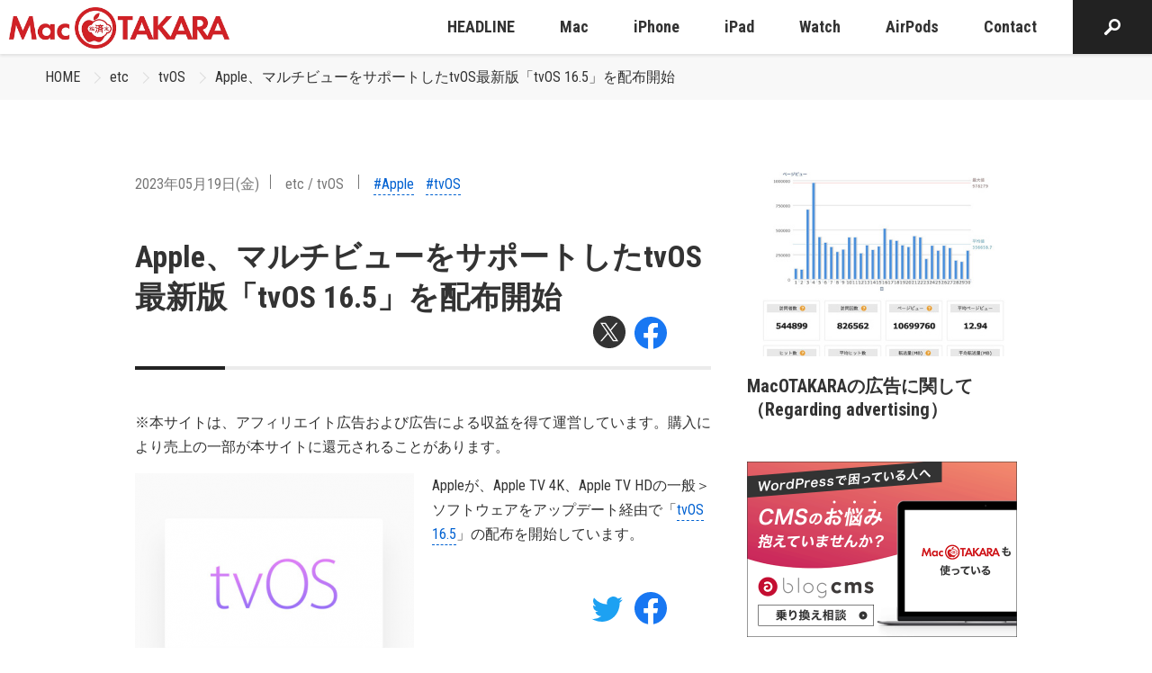

--- FILE ---
content_type: text/html; charset=UTF-8
request_url: https://www.macotakara.jp/etc/tvOS/entry-44746.html
body_size: 38054
content:
<!DOCTYPE html>
<html class="no-js" lang="ja">
<head>
<link rel="canonical" href="https://www.macotakara.jp/etc/tvOS/entry-44746.html">
<title>Apple、マルチビューをサポートしたtvOS最新版「tvOS 16.5」を配布開始 | tvOS | Mac OTAKARA</title>
<meta http-equiv="X-UA-Compatible" content="IE=edge">
<meta name="viewport" content="width=device-width, initial-scale=1.0, viewport-fit=cover">
<meta property="og:url" content="https://www.macotakara.jp/etc/tvOS/entry-44746.html">
<meta property="og:site_name" content="Mac OTAKARA">
<meta property="og:title" content="Apple、マルチビューをサポートしたtvOS最新版「tvOS 16.5」を配布開始 | tvOS | Mac OTAKARA">
<meta property="og:type" content="article">
<meta property="og:description" content="Appleが、Apple TV 4K、Apple TV HDの一般＞ソフトウェアをアップデート経由で「tvOS 16.5」の配布を開始しています。 tvOS 16.5の新機能 ・Apple TV 4Kで最大4つのライブスポーツイベントを一度に視聴できるマ...">
<meta property="og:image" content="https://www.macotakara.jp/archives/001/201609/0f7123433051edb55e70394f0e8597ffb3e491559aee061f50ca2e4228110a43.png">
<meta property="og:image:secure_url" content="https://www.macotakara.jp/archives/001/201609/0f7123433051edb55e70394f0e8597ffb3e491559aee061f50ca2e4228110a43.png" />
<meta property="og:image:width" content="310" />
<meta property="og:image:height" content="263" />
<meta name="description" content="Appleが、Apple TV 4K、Apple TV HDの一般＞ソフトウェアをアップデート経由で「tvOS 16.5」の配布を開始しています。 tvOS 16.5の新機能 ・Apple TV 4Kで最大4つのライブスポーツイベントを一度に視聴できるマ...">
<meta name="keywords" content="Apple iPhone iPad Mac">
<meta name="twitter:title" content="Apple、マルチビューをサポートしたtvOS最新版「tvOS 16.5」を配布開始 | tvOS | Mac OTAKARA">
<meta name="twitter:card" content="summary_large_image">
<meta name="twitter:domain" content="www.macotakara.jp">
<meta name="twitter:image" content="https://www.macotakara.jp/archives/001/201609/0f7123433051edb55e70394f0e8597ffb3e491559aee061f50ca2e4228110a43.png">
<!-- ファビコン -->
<!-- svg -->
<link rel="icon" href="/themes/utsuwa/images/favicon/favicon.svg" type="image/svg+xml">
<!-- ico：16×16、32×32、192×192 -->
<link rel="icon" href="/themes/utsuwa/images/favicon/favicon.ico">
<!-- png：180×180 -->
<link rel="apple-touch-icon" href="/themes/utsuwa/images/favicon/apple-touch-icon.png" type="image/png">
<!-- Androidのタブ色指定（あれば） -->
<meta name="theme-color" content="#FFFFFF">
<link rel="alternate" type="application/rss+xml" title="RSS 2.0" href="https://www.macotakara.jp/rss2.xml">
<link rel="stylesheet" href="/themes/system/css/acms.min.css?date=20250703065204">
<link rel="preconnect" href="https://fonts.gstatic.com">
<link rel="stylesheet" href="https://fonts.googleapis.com/css2?family=Roboto+Condensed:wght@400;700&display=swap">
<link rel="stylesheet" href="/themes/utsuwa/include/head/css-variables.css?date=20220704110408">
<!-- 構造化データ -->
<script type="application/ld+json">
  {
    "@context": "http://schema.org",
    "@type": "BreadcrumbList",
    "itemListElement":
    [
      {
      "@type": "ListItem",
      "position": 1,
      "item":
      {
        "@id": "https://www.macotakara.jp/",
        "name": "HOME"
      }
    },
      {
        "@type": "ListItem",
        "position": 2,
        "item":
        {
          "@id": "https://www.macotakara.jp/etc/",
          "name": "etc"
        }
      },
      {
        "@type": "ListItem",
        "position": 3,
        "item":
        {
          "@id": "https://www.macotakara.jp/etc/tvOS/",
          "name": "tvOS"
        }
      },
      {
        "@type": "ListItem",
        "position": 4,
        "item":
        {
          "@id": "https://www.macotakara.jp/etc/tvOS/entry-44746.html",
          "name": "Apple、マルチビューをサポートしたtvOS最新版「tvOS 16.5」を配布開始"
        }
      }
    ]
  }
</script>
<script src="/js/library/jquery/jquery-3.6.1.min.js" charset="UTF-8"></script>
<!-- 投稿者以上以上の場合だけ組み込みJSを読み込むようにする -->
<script src="/themes/utsuwa/dest/vendor.js?date=20220720095349" async></script>
<script src="/themes/utsuwa/dest/bundle.js?date=20220720095348" async></script>
<!-- Global site tag (gtag.js) - Google Analytics -->
<script async src="https://www.googletagmanager.com/gtag/js?id=G-C0DCX5V7YR"></script>
<script>
  window.dataLayer = window.dataLayer || [];
  function gtag(){dataLayer.push(arguments);}
  gtag('js', new Date());

  gtag('config', 'G-C0DCX5V7YR');
  gtag('config', 'UA-588507-5');
</script>
<!-- IE11対応*CSS変数 -->
<script src="https://cdn.jsdelivr.net/npm/css-vars-ponyfill@2"></script>
<script>
  cssVars({});
</script>
<script src="/themes/utsuwa/js/rotation-banner.bundle.js?date=20221214185135"></script>
<script>
  document.addEventListener("DOMContentLoaded", () => {
    new RotationBanner({
      url: "https://www.macotakara.jp/media/",
      aTagclass: "banner",
      rel: "sponsored",
    });
  });
</script>
<style>/*! normalize.css v8.0.1 | MIT License | github.com/necolas/normalize.css */html{line-height:1.15;-webkit-text-size-adjust:100%}body{margin:0}main{display:block}h1{font-size:2em;margin:.67em 0}hr{box-sizing:content-box;height:0;overflow:visible}pre{font-family:monospace,monospace;font-size:1em}a{background-color:transparent}abbr[title]{border-bottom:none;text-decoration:underline;text-decoration:underline dotted}b,strong{font-weight:bolder}code,kbd,samp{font-family:monospace,monospace;font-size:1em}small{font-size:80%}sub,sup{font-size:75%;line-height:0;position:relative;vertical-align:baseline}sub{bottom:-0.25em}sup{top:-0.5em}img{border-style:none}button,input,optgroup,select,textarea{font-family:inherit;font-size:100%;line-height:1.15;margin:0}button,input{overflow:visible}button,select{text-transform:none}button,[type=button],[type=reset],[type=submit]{-webkit-appearance:button}button::-moz-focus-inner,[type=button]::-moz-focus-inner,[type=reset]::-moz-focus-inner,[type=submit]::-moz-focus-inner{border-style:none;padding:0}button:-moz-focusring,[type=button]:-moz-focusring,[type=reset]:-moz-focusring,[type=submit]:-moz-focusring{outline:1px dotted ButtonText}fieldset{padding:.35em .75em .625em}legend{box-sizing:border-box;color:inherit;display:table;max-width:100%;padding:0;white-space:normal}progress{vertical-align:baseline}textarea{overflow:auto}[type=checkbox],[type=radio]{box-sizing:border-box;padding:0}[type=number]::-webkit-inner-spin-button,[type=number]::-webkit-outer-spin-button{height:auto}[type=search]{-webkit-appearance:textfield;outline-offset:-2px}[type=search]::-webkit-search-decoration{-webkit-appearance:none}::-webkit-file-upload-button{-webkit-appearance:button;font:inherit}details{display:block}summary{display:list-item}template{display:none}[hidden]{display:none}
html{color:var(--color-gray100);font-family:"Roboto Condensed",Segoe UI,Roboto,Helvetica Neue,Arial,YuGothic,Yu Gothic,"Hiragino Kaku Gothic Pro","Meiryo",sans-serif;line-height:1.7;background:var(--color-white)}body{font-size:16px;overflow-x:hidden}@media print{body{font-size:16px}}_:lang(x)::-ms-backdrop,body{font-family:"Segoe UI",Meiryo,sans-serif}a{color:var(--color-link);text-decoration:none;border:none}a[href*=tel]{color:currentColor;border-bottom:1px dashed}a[href*=tel]:hover{text-decoration:none}a:visited{color:var(--color-link);text-decoration:none}a:active{color:var(--color-link);text-decoration:none}a:hover{color:var(--color-link);text-decoration:underline}.acms-container{max-width:1240px;padding-right:10px;padding-left:10px;padding-right:calc(10px + constant(safe-area-inset-right));padding-left:calc(10px + constant(safe-area-inset-left))}.acms-container .acms-container{padding:0}.container-md{box-sizing:border-box;max-width:1040px;margin:0 auto;padding-right:10px;padding-left:10px;padding-right:calc(10px + constant(safe-area-inset-right));padding-left:calc(10px + constant(safe-area-inset-left))}.container-sm{box-sizing:border-box;max-width:840px;margin:0 auto;padding-right:10px;padding-left:10px;padding-right:calc(10px + constant(safe-area-inset-right));padding-left:calc(10px + constant(safe-area-inset-left))}@media screen and (min-width: 768px){.acms-container,.container-md,.container-sm{padding-right:30px;padding-left:30px}}.acms-entry{padding-bottom:50px}.sticky-contents{position:fixed;bottom:0;z-index:9000;display:none;box-sizing:border-box;padding:15px 0;transform:translateY(40px);opacity:0;transition:opacity .3s,transform .2s}.sticky-contents.is-centered{text-align:center}.sticky-contents.is-show{transform:translateY(0);opacity:1}.sticky-contents.is-active{display:block}.sticky-contents .share-list{justify-content:flex-end}@media screen and (min-width: 768px){.c-grid{display:flex;justify-content:space-between}.c-grid__main{width:calc(100% - 340px)}.c-grid__sub{width:300px}}.l-body-container{margin-top:60px}@media screen and (min-width: 768px){.l-body-container{margin-top:80px}}.modal-video-body{padding:0 10px}.modal-video-close-btn{top:-45px !important;right:0 !important}.entry-style.is-headline a{border-bottom:none !important}.column-image-left,.column-image-right{max-width:50%;text-align:center}.column-image-left img,.column-image-right img{margin-right:auto;margin-left:auto}@media screen and (max-width: 479px){.column-image-left,.column-image-right{float:none !important;max-width:none}}.js-module_management:link,.js-module_management:visited{color:#fff !important}.js-module_management:link:hover,.js-module_management:link:focus,.js-module_management:link:active,.js-module_management:visited:hover,.js-module_management:visited:focus,.js-module_management:visited:active{color:#fff !important}.slick-slider{position:relative;display:block;box-sizing:border-box;-webkit-user-select:none;-moz-user-select:none;-ms-user-select:none;user-select:none;-webkit-touch-callout:none;-khtml-user-select:none;touch-action:pan-y;-webkit-tap-highlight-color:transparent}.slick-list{position:relative;display:block;overflow:hidden;margin:0;padding:0}.slick-list:focus{outline:none}.slick-list.dragging{cursor:pointer;cursor:hand}.slick-slider .slick-track,.slick-slider .slick-list{transform:translate3d(0, 0, 0)}.slick-track{position:relative;top:0;left:0;display:block;margin-left:auto;margin-right:auto}.slick-track:before,.slick-track:after{display:table;content:""}.slick-track:after{clear:both}.slick-loading .slick-track{visibility:hidden}.slick-slide{display:none;float:left;height:100%;min-height:1px}[dir=rtl] .slick-slide{float:right}.slick-slide img{display:block}.slick-slide.slick-loading img{display:none}.slick-slide.dragging img{pointer-events:none}.slick-initialized .slick-slide{display:block}.slick-loading .slick-slide{visibility:hidden}.slick-vertical .slick-slide{display:block;height:auto;border:1px solid transparent}.slick-arrow.slick-hidden{display:none}@-webkit-keyframes zoom{0%{transform:scale(1)}100%{transform:scale(1.1)}}@keyframes zoom{0%{transform:scale(1)}100%{transform:scale(1.1)}}@-webkit-keyframes fade-in{0%{transform:translateY(10px);opacity:0}100%{transform:translateY(0);opacity:1}}@keyframes fade-in{0%{transform:translateY(10px);opacity:0}100%{transform:translateY(0);opacity:1}}@-webkit-keyframes fade-in-drop{0%{transform:translateY(-10px);opacity:0}100%{transform:translateY(0);opacity:1}}@keyframes fade-in-drop{0%{transform:translateY(-10px);opacity:0}100%{transform:translateY(0);opacity:1}}@-webkit-keyframes fade-in-card{0%{transform:translateY(50px);opacity:0}100%{transform:translateY(0);opacity:1}}@keyframes fade-in-card{0%{transform:translateY(50px);opacity:0}100%{transform:translateY(0);opacity:1}}@-webkit-keyframes slide-in-left{0%{transform:translateX(-100%)}100%{transform:translateX(0)}}@keyframes slide-in-left{0%{transform:translateX(-100%)}100%{transform:translateX(0)}}@-webkit-keyframes slide-in-right{0%{transform:translateX(100%)}100%{transform:translateX(0)}}@keyframes slide-in-right{0%{transform:translateX(100%)}100%{transform:translateX(0)}}.badge{display:inline-block;padding:2px 8px;color:var(--color-gray90);background:var(--color-gray30);border-radius:3px}.banner-list{padding:0;list-style:none}.js .js-animation .banner-list{opacity:0;will-change:transform,opacity}.js .js-animation.is-show .banner-list{-webkit-animation:fade-in .4s .5s 1 both;animation:fade-in .4s .5s 1 both}.banner-item{margin:0 0 15px 0}.banner-link{display:block;transition:opacity .2s}.banner-link:hover{opacity:.7}.banner-img{display:block;width:100%;border:1px solid var(--color-gray40);border-radius:6px}.button{display:inline-block;box-sizing:border-box;padding:10px 20px;color:var(--color-white);font-weight:bold;text-align:center;background:var(--color-primary);border:0;border-radius:4px;transition:background-color .2s;font-size:18px}@media print{.button{font-size:18px}}.button:hover,.button:visited,.button:active,.button:focus{color:var(--color-white);text-decoration:none}.button:hover{background:var(--color-primary-hover)}.button.is-lg{display:inline-block;margin:0 auto;padding:15px 20px}.button.is-block{width:100%}.button.is-xl{width:280px;max-width:100%}.button.is-width-lg{width:280px;max-width:100%}.button.is-shadow{box-shadow:0 3px 6px rgba(0,0,0,.3)}.button.is-shadow-light{box-shadow:0 3px 10px rgba(0,0,0,.3)}.button.is-inverse{color:var(--color-gray100);background:var(--color-white)}.button.is-inverse:hover{background:var(--color-gray10)}.button.is-bordered{color:var(--color-gray100);background:transparent;border:1px solid var(--color-gray40)}.button.is-bordered:hover{background:var(--color-gray20)}.button.is-rounded{border-radius:10em}@media screen and (min-width: 768px){.button.is-xl{min-width:340px;padding:15px;font-size:24px}}.calendar-table{width:100%;margin:0 0 15px;table-layout:fixed}.calendar-table td{padding:1px;color:#666;font-size:14px;line-height:2;text-align:center}@media print{.calendar-table td{font-size:14px}}.calendar-table .week{color:#333}.calendar-table .week.sat{color:#2262ac}.calendar-table .week.sun{color:#b70000}.calendar-table .success a{display:inline-block;width:100%;height:100%;background-color:var(--color-link);transition:opacity .2s}.calendar-table .success a:link,.calendar-table .success a:visited{color:#fff}.calendar-table .success a:hover{color:#fff;cursor:pointer}.calendar-table .success a:hover{opacity:.7}.calendar-month{margin:0 0 30px;padding:20px 10px;border:1px solid #ccc}.calendar-month .year{margin:0 0 3px;font-weight:bold;font-size:12px;text-align:center}@media print{.calendar-month .year{font-size:12px}}.calendar-month .month{margin:0 0 10px;font-weight:bold;font-size:20px;text-align:center}@media print{.calendar-month .month{font-size:20px}}.calendar-month .link-outer{margin:0;text-align:center}.calendar-month .link{font-size:14px}@media print{.calendar-month .link{font-size:14px}}.calendar-month .link:link,.calendar-month .link:visited{color:#666}.calendar-month .link:hover{color:#666;cursor:pointer}.calendar-month .link:link,.calendar-month .link:visited{text-decoration:none}.calendar-month .link:hover{text-decoration:underline;cursor:pointer}.calendar-year .year-nav{position:relative;margin:0 0 50px;padding:0;text-align:center;list-style:none}.calendar-year .year-nav-center{margin:0 10px;color:#333;font-weight:bold;font-size:28px}@media print{.calendar-year .year-nav-center{font-size:28px}}.calendar-year .year-nav-prev-link,.calendar-year .year-nav-next-link{position:absolute}.calendar-year .year-nav-prev-link:link,.calendar-year .year-nav-prev-link:visited,.calendar-year .year-nav-next-link:link,.calendar-year .year-nav-next-link:visited{color:#333}.calendar-year .year-nav-prev-link:hover,.calendar-year .year-nav-next-link:hover{color:#333;cursor:pointer}.calendar-year .year-nav-prev-link:link,.calendar-year .year-nav-prev-link:visited,.calendar-year .year-nav-next-link:link,.calendar-year .year-nav-next-link:visited{text-decoration:none}.calendar-year .year-nav-prev-link:hover,.calendar-year .year-nav-next-link:hover{text-decoration:underline;cursor:pointer}.calendar-year .year-nav-prev-link span,.calendar-year .year-nav-next-link span{font-size:20px}@media print{.calendar-year .year-nav-prev-link span,.calendar-year .year-nav-next-link span{font-size:20px}}.calendar-year .year-nav-prev-link{top:9px;left:calc(50% - 80px)}.calendar-year .year-nav-next-link{top:9px;right:calc(50% - 80px)}.calendar-year .year-table{display:block;margin:0 -15px}.calendar-year .year-table-month{box-sizing:border-box;width:100%;padding:0 15px 35px}.calendar-year .month-date-outer{margin:0 0 10px;text-align:center}.calendar-year .month-date{font-weight:bold;font-size:20px}@media print{.calendar-year .month-date{font-size:20px}}.calendar-year .month-date:link,.calendar-year .month-date:visited{color:#333}.calendar-year .month-date:hover{color:#333;cursor:pointer}.calendar-year .month-date:link,.calendar-year .month-date:visited{text-decoration:none}.calendar-year .month-date:hover{text-decoration:underline;cursor:pointer}@media screen and (min-width: 480px){.calendar-year .year-table{display:flex;flex-wrap:wrap;align-items:flex-start;justify-content:space-between}.calendar-year .year-table-month{width:50%}}@media screen and (min-width: 768px){.calendar-year .year-table-month{width:33.3333333333%}}.card-list{display:flex;flex-wrap:wrap;max-width:640px;margin:0 -10px;padding:0;list-style:none}.card-item{display:flex;margin:0 0 30px}.card{display:flex;width:100%}.card-img-wrap.--square{aspect-ratio:1}@media all and (-ms-high-contrast: none){*::-ms-backdrop,.card{display:block}}.card-link{position:relative;display:flex;flex-direction:column;width:100%;color:var(--color-gray100)}.card-link:visited{color:var(--color-gray100)}.card-link:hover,.card-link:active,.card-link:focus{color:var(--color-gray100);text-decoration:none}.card-link:hover .card-img{transform:scale(1.2)}.card-link:hover .card-read-more::before{transform:scaleX(1)}.card-img-wrap{position:relative;z-index:1;flex-shrink:0;margin:0 0 20px 0;overflow:hidden;border-radius:6px}.card-img{transition:.4s .2s ease-out;will-change:transform}.js .js-animation-row .card-img{opacity:0;will-change:opacity}.js .js-animation-row.is-show .card-img{opacity:1}.card-title,.entry-style .card-title{margin:0 0 15px 0;color:var(--color-black);line-height:1.3;font-size:18px}@media print{.card-title,.entry-style .card-title{font-size:18px}}.js .js-animation-row .card-title,.js .js-animation-row .entry-style .card-title{opacity:0;will-change:transform,opacity}.js .js-animation-row.is-show .card-title,.js .js-animation-row.is-show .entry-style .card-title{-webkit-animation:fade-in .2s .7s 1 both;animation:fade-in .2s .7s 1 both}.card-time{display:inline-block;margin:0 0 5px 0;font-size:16px;color:var(--color-gray90)}@media print{.card-time{font-size:16px}}.card-badge-news{font-size:12px;margin:0 0 0 10px;font-weight:bold;line-height:1}@media print{.card-badge-news{font-size:12px}}.card-text,.entry-style .card-text{margin:0 0 25px 0;line-height:1.7;font-size:14px}@media print{.card-text,.entry-style .card-text{font-size:14px}}.js .js-animation-row .card-text,.js .js-animation-row .entry-style .card-text{opacity:0}.js .js-animation-row.is-show .card-text,.js .js-animation-row.is-show .entry-style .card-text{-webkit-animation:fade-in .2s 1s 1 both;animation:fade-in .2s 1s 1 both}.card-read-more,.entry-style .card-read-more{position:relative;display:inline-flex;align-items:center;margin:0;font-size:16px;font-weight:bold}@media print{.card-read-more,.entry-style .card-read-more{font-size:16px}}.card-read-more::before,.entry-style .card-read-more::before{position:absolute;right:0;bottom:-5px;left:0;width:100%;height:2px;background-color:var(--color-secondary);transform:scaleX(0);transform-origin:left;transition:transform .3s ease;content:""}.card-read-more::after,.entry-style .card-read-more::after{display:inline-block;width:20px;height:20px;margin:0 0 0 10px;background:var(--color-secondary) no-repeat;background-image:url([data-uri]);background-position:center;background-size:5px 10px;border-radius:100%;content:""}.js .js-animation-row .card-read-more,.js .js-animation-row .entry-style .card-read-more{opacity:0;will-change:transform,opacity}.js .js-animation-row.is-show .card-read-more,.js .js-animation-row.is-show .entry-style .card-read-more{-webkit-animation:fade-in .2s 1.2s 1 both;animation:fade-in .2s 1.2s 1 both}.card-footer{margin-top:auto;padding:10px 0;border-top:1px solid var(--color-gray30)}.card-author{display:flex;align-items:center;margin:0;font-size:16px}@media print{.card-author{font-size:16px}}.card-author-img{margin:0 10px 0 0;border-radius:100%}@media screen and (min-width: 660px)and (max-width: 767px){.card-list{margin:0 auto}}@media screen and (min-width: 768px){.card-list{max-width:none}.card-img-wrap{margin:0 0 20px 0}.card.is-lg .card-img-wrap{margin:0 0 30px 0}.card-title{margin:0 0 15px 0;font-size:20px}.card.is-lg .card-title{font-size:24px}.card-text{margin:0 0 25px 0;font-size:16px}.card.is-lg .card-text{margin:0 0 35px 0}.card-read-more,.entry-style .card-read-more{font-size:18px}.card-read-more::before,.entry-style .card-read-more::before{bottom:-10px}}.card-bordered-list{display:flex;flex-wrap:wrap;margin:0 -10px;padding:0;list-style:none}.card-bordered-item{display:flex;margin:0 0 30px}.card-bordered{width:100%;overflow:hidden;border:1px solid var(--color-gray40);border-radius:6px}.card-bordered-link{display:flex;flex-direction:column;width:100%;color:var(--color-gray100)}.card-bordered-link:visited{color:var(--color-gray100)}.card-bordered-link:hover,.card-bordered-link:active,.card-bordered-link:focus{color:var(--color-gray100);text-decoration:none}.card-bordered-link:hover .card-bordered-img{transform:scale(1.2)}.card-bordered-link:hover .card-bordered-read-more::before{transform:scaleX(1)}.card-bordered-img-wrap{margin:0;overflow:hidden}.card-bordered-img{transition:.4s .2s ease-out;will-change:transform}.js .js-animation-row .card-bordered-img{opacity:0}.js .js-animation-row.is-show .card-bordered-img{opacity:1}.card-bordered-title,.entry-style .card-bordered-title{margin:0 0 15px 0;color:var(--color-black);line-height:1.3;font-size:18px}@media print{.card-bordered-title,.entry-style .card-bordered-title{font-size:18px}}.card-bordered-read-more,.entry-style .card-bordered-read-more{position:relative;display:inline-flex;align-items:center;margin:0;font-size:16px;font-weight:bold}@media print{.card-bordered-read-more,.entry-style .card-bordered-read-more{font-size:16px}}.card-bordered-read-more::before,.entry-style .card-bordered-read-more::before{position:absolute;right:0;bottom:-5px;left:0;width:100%;height:2px;background-color:var(--color-secondary);transform:scaleX(0);transform-origin:left;transition:transform .3s ease;content:""}.card-bordered-read-more::after,.entry-style .card-bordered-read-more::after{display:inline-block;width:20px;height:20px;margin:0 0 0 10px;background:var(--color-secondary) no-repeat;background-image:url([data-uri]);background-position:center;background-size:5px 10px;border-radius:100%;content:""}.js .js-animation-row .card-bordered-read-more,.js .js-animation-row .entry-style .card-bordered-read-more{opacity:0;will-change:transform,opacity}.js .js-animation-row.is-show .card-bordered-read-more,.js .js-animation-row.is-show .entry-style .card-bordered-read-more{-webkit-animation:fade-in .2s 1.2s 1 both;animation:fade-in .2s 1.2s 1 both}.card-bordered-text-inline{display:flex;align-items:center;padding:15px}.card-bordered-text-inline .card-bordered-title,.card-bordered-text-inline .entry-style .card-bordered-title,.card-bordered-text-inline .card-bordered-text,.card-bordered-text-inline .card-bordered-read-more{margin:0}.card-bordered-text-inline .card-bordered-read-more{margin-left:auto}@media screen and (min-width: 768px){.card-bordered-text-inline{display:flex;padding:25px}.card-bordered-title{margin:0 0 20px 0;font-size:22px}.card-bordered-text{margin:0 0 35px 0;font-size:16px}.card-bordered-read-more,.entry-style .card-bordered-read-more{font-size:18px}.card-bordered-read-more::before,.entry-style .card-bordered-read-more::before{bottom:-10px}}@media screen and (min-width: 1024px){.card-bordered-text-inline{padding:30px}}.carousel{padding:0 0 30px 0}.slick-slider{position:relative;display:block;box-sizing:border-box;-webkit-touch-callout:none;-webkit-user-select:none;-moz-user-select:none;-ms-user-select:none;user-select:none;touch-action:pan-y;-webkit-tap-highlight-color:transparent}.slick-list{position:relative;display:block;margin:0;padding:0;overflow:hidden}.slick-list:focus{outline:none}.slick-list.dragging{cursor:pointer;cursor:hand}.slick-slider .slick-track,.slick-slider .slick-list{transform:translate3d(0, 0, 0)}.slick-track{position:relative;top:0;left:0;display:block;margin-right:auto;margin-left:auto}.slick-track:before,.slick-track:after{display:table;content:""}.slick-track:after{clear:both}.slick-loading .slick-track{visibility:hidden}.slick-slide{display:none;float:left;height:100%;min-height:1px}[dir=rtl] .slick-slide{float:right}.slick-slide img{display:block}.slick-slide.slick-loading img{display:none}.slick-slide.dragging img{pointer-events:none}.slick-initialized .slick-slide{display:block}.slick-loading .slick-slide{visibility:hidden}.slick-vertical .slick-slide{display:block;height:auto;border:1px solid transparent}.slick-slide a{display:block;transition:opacity .2s}.slick-slide a:hover{opacity:.7}.slick-arrow.slick-hidden{display:none}.slick-slider{margin:0 -10px;padding:0 0 12px 0}.slick-slider img{margin:0 auto;border-radius:6px}.js .js-animation .slick-slider{opacity:0;will-change:transform,opacity}.js .js-animation.is-show .slick-slider{-webkit-animation:fade-in .3s .5s 1 both;animation:fade-in .3s .5s 1 both}.slick-slide{margin:0 10px}.slick-slide:hover{cursor:pointer}.slick-list:focus:focus{position:relative}.slick-list:focus:focus:before{position:absolute;top:0;right:0;bottom:0;left:0;z-index:-1;border:2px dotted var(--color-primary);content:""}.js-slider .slick-list:focus{position:relative}.js-slider .slick-list:focus:before{position:absolute;top:0;right:0;bottom:0;left:0;z-index:1;border:2px dotted var(--color-primary);content:""}.slick-track,.slick-list{-webkit-transform:translateZ(0);-webkit-perspective:1000}.slick-prev,.slick-next{position:absolute;top:50%;z-index:1;margin-top:-10px;padding:9px;color:transparent;font-size:0;line-height:0;background:transparent;border:none;outline:none;transform:translate(0, -50%);cursor:pointer}.slick-prev:focus,.slick-next:focus{border:1px dotted #fff}.slick-prev:before,.slick-next:before{display:block;width:30px;height:30px;background:var(--color-secondary) no-repeat center;background-image:url([data-uri]);background-size:8px 16px;border-radius:100%;content:""}.slick-prev{left:5px}.slick-prev:before{transform:rotate(180deg)}.slick-next{right:5px}.slick-dots{position:absolute;bottom:-25px;display:block;width:100%;margin:0;padding:0;text-align:center;list-style:none}.slick-dots li{display:inline-block}.slick-dots li button{position:relative;display:inline-block;width:15px;height:15px;margin:0 8px;font-size:0;background:var(--color-gray40);border:1px solid transparent;border-radius:7px;content:""}.slick-dots li button:focus{border:1px solid var(--color-primary);outline:0}.slick-dots li:hover button{cursor:pointer}.slick-dots li.slick-active button{background:var(--color-primary)}.slick-dots button{position:absolute;width:1px;height:1px;margin:-1px;padding:0;overflow:hidden;border:0;clip:rect(0 0 0 0)}@media screen and (min-width: 768px){.slick-slide{margin:0 10px}.slick-prev,.slick-next{padding:0;background-size:12px 24px}.slick-prev:before,.slick-next:before{width:48px;height:48px}.slick-prev{left:-12px}.slick-next{right:-12px}}:root{--cc-bg: #fff;--cc-text: #333333;--cc-btn-primary-bg: var(--color-error);--cc-btn-primary-text: var(--cc-bg);--cc-btn-primary-hover-bg: #910021;--cc-btn-secondary-bg: #F1F1F1;--cc-btn-secondary-text: var(--cc-text);--cc-btn-secondary-hover-bg: #EEEEEE;--cc-toggle-bg-off: #999999;--cc-toggle-bg-on: #666666;--cc-toggle-bg-readonly: #E5E5E5;--cc-toggle-knob-bg: #fff;--cc-toggle-knob-icon-color: #faecec;--cc-block-text: var(--cc-text);--cc-cookie-category-block-bg: #F1F1F1;--cc-cookie-category-block-bg-hover: #EEEEEE;--cc-section-border: #f5f1f1;--cc-cookie-table-border: #f2e9e9;--cc-overlay-bg: rgba(4, 6, 8, .85);--cc-webkit-scrollbar-bg: #dbcfcf;--cc-webkit-scrollbar-bg-hover: #a09191}.c_darkmode{--cc-bg: #181b1d;--cc-text: #d8e5ea;--cc-btn-primary-bg: #a6c4dd;--cc-btn-primary-text: #000;--cc-btn-primary-hover-bg: #c2dff7;--cc-btn-secondary-bg: #33383c;--cc-btn-secondary-text: var(--cc-text);--cc-btn-secondary-hover-bg: #3e454a;--cc-toggle-bg-off: #667481;--cc-toggle-bg-on: var(--cc-btn-primary-bg);--cc-toggle-bg-readonly: #454c54;--cc-toggle-knob-bg: var(--cc-cookie-category-block-bg);--cc-toggle-knob-icon-color: var(--cc-bg);--cc-block-text: #b3bfc5;--cc-cookie-category-block-bg: #23272a;--cc-cookie-category-block-bg-hover: #2b3035;--cc-section-border: #292d31;--cc-cookie-table-border: #2b3035;--cc-webkit-scrollbar-bg: #667481;--cc-webkit-scrollbar-bg-hover: #9199a0}.cc_div *,.cc_div :before,.cc_div :after{float:none;box-sizing:border-box;margin:0;padding:0;color:inherit;font-weight:inherit;font-size:1em;font-family:inherit;font-style:inherit;font-variant:normal;line-height:1.2;letter-spacing:unset;text-align:left;text-transform:none;text-decoration:none;background:none;border:none;box-shadow:none;visibility:unset;transition:none;-webkit-animation:none;animation:none}.cc_div{color:#2d4156;color:var(--cc-text);font-weight:400;font-size:16px;font-family:-apple-system,BlinkMacSystemFont,"Segoe UI",Roboto,Helvetica,Arial,sans-serif,"Apple Color Emoji","Segoe UI Emoji","Segoe UI Symbol";-webkit-font-smoothing:antialiased;-moz-osx-font-smoothing:grayscale;text-rendering:optimizeLegibility}.cc_div .c-bn,.cc_div .b-tl,#s-ttl,#c-ttl,#s-bl td:before{font-weight:600}#cm,#s-inr,.cc_div .c-bl,.cc_div .b-tl,#s-bl .act .b-acc{border-radius:.35em}.cc_div input,.cc_div button,.cc_div a{-webkit-appearance:none;-moz-appearance:none;appearance:none}.cc_div a{border-bottom:1px solid}.cc_div a:hover{text-decoration:none;border-color:transparent}.c--anim #cm,.c--anim #s-cnt,.c--anim #s-inr,#cs-ov,#cm-ov{transition:visibility .25s linear,opacity .25s ease,transform .25s ease !important}.c--anim .c-bn{transition:background-color .25s ease !important}.c--anim #cm.bar.slide,.c--anim .bar.slide #s-inr{transition:visibility .4s ease,opacity .4s ease,transform .4s ease !important}.c--anim #cm.bar.slide+#cm-ov,.c--anim .bar.slide+#cs-ov{transition:visibility .4s ease,opacity .4s ease,transform .4s ease !important}#cm.bar.slide,.cc_div .bar.slide #s-inr{transform:translateX(100%);opacity:1}#cm.bar.top.slide,.cc_div .bar.left.slide #s-inr{transform:translateX(-100%);opacity:1}#cm.slide,.cc_div .slide #s-inr{transform:translateY(1.6em)}#cm.top.slide{transform:translateY(-1.6em)}#cm.bar.slide{transform:translateY(100%)}#cm.bar.top.slide{transform:translateY(-100%)}.show--consent .c--anim #cm,.show--consent .c--anim #cm.bar,.show--settings .c--anim #s-inr,.show--settings .c--anim .bar.slide #s-inr{transform:scale(1);visibility:visible !important;opacity:1}.force--consent.show--consent .c--anim #cm.box.middle,.force--consent.show--consent .c--anim #cm.cloud.middle{transform:scale(1) translateY(-50%)}.show--settings .c--anim #s-cnt{visibility:visible !important}.force--consent.show--consent .c--anim #cm-ov,.show--settings .c--anim #cs-ov{visibility:visible !important;opacity:1 !important}#cm{position:fixed;right:1.25em;bottom:1.25em;z-index:1;width:100%;max-width:24.2em;padding:1.1em 1.8em 1.4em 1.8em;font-family:inherit;line-height:initial;background:#fff;background:var(--cc-bg);box-shadow:0 .625em 1.875em #000;box-shadow:0 .625em 1.875em rgba(2,2,3,.28);transform:scale(0.95);visibility:hidden;opacity:0}#cc_div #cm{display:block !important}#c-ttl{margin-bottom:.7em;font-size:1.05em}.cloud #c-ttl{margin-top:-0.15em}#c-txt{margin-bottom:1.4em;font-size:.9em;line-height:1.5em}.cc_div .c-bn{display:inline-block;padding:1em 1.7em;color:#40505a;color:var(--cc-btn-secondary-text);font-size:.82em;text-align:center;background:#e5ebef;background:var(--cc-btn-secondary-bg);border-radius:4px;cursor:pointer;-moz-user-select:none;-webkit-user-select:none;-o-user-select:none;-ms-user-select:none;user-select:none}#cm .c-bn{width:48.5%}#c-bns button+button,#s-cnt button+button,#s-c-bn{float:right}#s-cnt #s-rall-bn{float:none;margin-left:1em}#cm .c_link:hover,#cm .c_link:active,#s-cnt button+button:hover,#s-cnt button+button:active,#s-c-bn:active,#s-c-bn:hover{background:#d8e0e6;background:var(--cc-btn-secondary-hover-bg)}#s-cnt{position:fixed;top:0;left:0;z-index:101;display:table;width:100%;height:100%;visibility:hidden}#s-bl{outline:none}#s-bl .title{margin-top:1.4em}#s-bl .title:first-child{margin-top:0}#s-bl .b-bn{margin-top:0}#s-bl .b-acc .p{margin-top:0;padding:1em}#s-cnt .b-bn .b-tl{position:relative;display:block;width:100%;padding:1.3em 6.4em 1.3em 2.7em;font-size:.95em;font-family:inherit;background:none;cursor:pointer;transition:background-color .25s ease}#s-cnt .act .b-bn .b-tl{border-bottom-right-radius:0;border-bottom-left-radius:0}#s-cnt .b-bn .b-tl:active,#s-cnt .b-bn .b-tl:hover{background:#e9eff4;background:var(--cc-cookie-category-block-bg-hover)}#s-bl .b-bn{position:relative}#s-bl .c-bl{margin-bottom:.5em;padding:1em;border:1px solid #f1f3f5;border-color:var(--cc-section-border);transition:background-color .25s ease}#s-bl .c-bl:hover{background:#f0f4f7;background:var(--cc-cookie-category-block-bg)}#s-bl .c-bl:last-child{margin-bottom:.5em}#s-bl .c-bl:first-child{margin-top:0;margin-bottom:2em;padding:0;border:none;transition:none}#s-bl .c-bl:not(.b-ex):first-child:hover{background:transparent;background:unset}#s-bl .c-bl.b-ex{padding:0;background:#f0f4f7;background:var(--cc-cookie-category-block-bg);border:none;transition:none}#s-bl .c-bl.b-ex+.c-bl{margin-top:2em}#s-bl .c-bl.b-ex+.c-bl.b-ex{margin-top:0}#s-bl .c-bl.b-ex:first-child{margin-bottom:1em}#s-bl .c-bl.b-ex:first-child{margin-bottom:.5em}#s-bl .b-acc{display:none;max-height:0;margin-bottom:0;padding-top:0;overflow:hidden}#s-bl .act .b-acc{display:block;max-height:100%;overflow:hidden}#s-cnt .p{margin-top:.85em;color:#2d4156;color:var(--cc-block-text);font-size:.9em;line-height:1.5em}.cc_div .b-tg .c-tgl:disabled{cursor:not-allowed}#c-vln{position:relative;display:table-cell;vertical-align:middle}#cs{position:fixed;top:0;right:0;bottom:0;left:0;width:100%;height:100%;padding:0 1.7em}#s-inr{position:relative;max-width:45em;height:100%;margin:0 auto;padding-top:4.75em;padding-bottom:4.75em;overflow:hidden;box-shadow:rgba(3,6,9,.26) 0px 13px 27px -5px;transform:scale(0.96);visibility:hidden;opacity:0}#s-inr,#s-hdr,#s-bns{background:#fff;background:var(--cc-bg)}#s-bl{display:block;width:100%;height:100%;padding:1.3em 2.1em;overflow-x:hidden;overflow-y:auto;overflow-y:overlay}#s-bns{position:absolute;right:0;bottom:0;left:0;height:4.75em;padding:1em 2.1em;border-color:var(--cc-section-border);border-top:1px solid #f1f3f5}.cc_div .cc-link{display:inline;padding-bottom:0;color:#253b48;color:var(--cc-btn-primary-bg);font-weight:600;text-decoration:none;border-bottom:1px solid currentColor;cursor:pointer}.cc_div .cc-link:hover,.cc_div .cc-link:active{border-color:transparent}#c-bns button:first-child,#s-bns button:first-child{color:#fff;color:var(--cc-btn-primary-text);background:#253b48;background:var(--cc-btn-primary-bg)}.cc_div .b-tg .c-tgl:checked~.c-tg{background:#253b48;background:var(--cc-toggle-bg-on)}#c-bns button:first-child:active,#c-bns button:first-child:hover,#s-bns button:first-child:active,#s-bns button:first-child:hover{background:#1d2e38;background:var(--cc-btn-primary-hover-bg)}#s-hdr{position:absolute;top:0;z-index:2;display:table;width:100%;height:4.75em;padding:0 2.1em;vertical-align:middle;border-color:var(--cc-section-border);border-bottom:1px solid #f1f3f5}#s-ttl{display:table-cell;font-size:1em;vertical-align:middle}#s-c-bn{position:relative;width:1.7em;height:1.7em;margin:0;padding:0;font-weight:initial;font-size:1.45em}#s-c-bnc{display:table-cell;vertical-align:middle}.cc_div span.t-lb{position:absolute;top:0;z-index:-1;overflow:hidden;opacity:0;pointer-events:none}#c_policy__text{height:31.25em;margin-top:1.25em;overflow-y:auto}#c-s-in{position:relative;top:50%;height:100%;height:calc(100% - 2.5em);max-height:37.5em;transform:translateY(-50%)}@media screen and (min-width: 688px){#s-bl::-webkit-scrollbar{width:.9em;height:100%;background:transparent;border-radius:0 .25em .25em 0}#s-bl::-webkit-scrollbar-thumb{background:#cfd5db;background:var(--cc-webkit-scrollbar-bg);border:.25em solid var(--cc-bg);border-radius:100em}#s-bl::-webkit-scrollbar-thumb:hover{background:#9199a0;background:var(--cc-webkit-scrollbar-bg-hover)}#s-bl::-webkit-scrollbar-button{width:10px;height:5px}}.cc_div .b-tg{position:absolute;top:0;right:0;right:1.2em;bottom:0;display:inline-block;margin:auto;vertical-align:middle;cursor:pointer;-webkit-user-select:none;-moz-user-select:none;-ms-user-select:none;user-select:none}.cc_div .b-tg .c-tgl{position:absolute;top:0;left:0;display:block;margin:0;border:0;cursor:pointer}.cc_div .b-tg .c-tg{position:absolute;background:#919ea6;background:var(--cc-toggle-bg-off);transition:background-color .25s ease,box-shadow .25s ease;pointer-events:none}.cc_div span.t-lb,.cc_div .b-tg,.cc_div .b-tg .c-tg,.cc_div .b-tg .c-tgl{width:3.4em;height:1.5em;border-radius:4em}.cc_div .b-tg .c-tg.c-ro{cursor:not-allowed}.cc_div .b-tg .c-tgl~.c-tg.c-ro{background:#d5dee2;background:var(--cc-toggle-bg-readonly)}.cc_div .b-tg .c-tgl~.c-tg.c-ro:after{box-shadow:none}.cc_div .b-tg .c-tg:after{position:relative;top:.125em;left:.125em;display:block;box-sizing:content-box;width:1.25em;height:1.25em;background:#fff;background:var(--cc-toggle-knob-bg);border:none;border-radius:100%;box-shadow:0 1px 2px rgba(24,32,35,.36);transition:transform .25s ease;content:""}.cc_div .b-tg .c-tgl:checked~.c-tg:after{transform:translateX(1.9em)}#s-bl table,#s-bl th,#s-bl td{border:none}#s-bl tbody tr{transition:background-color .25s ease}#s-bl tbody tr:hover{background:#e9eff4;background:var(--cc-cookie-category-block-bg-hover)}#s-bl table{width:100%;margin:0;padding:0;overflow:hidden;text-align:left;border-collapse:collapse}#s-bl td,#s-bl th{padding:.8em .625em;padding-left:1.2em;font-size:.8em;text-align:left;vertical-align:top}#s-bl th{padding:1.2em 1.2em;font-family:inherit}#s-bl thead tr:first-child{border-color:var(--cc-cookie-table-border);border-bottom:1px solid #e9edf2}.force--consent #s-cnt,.force--consent #cs{width:100vw}#cm-ov,#cs-ov{position:fixed;top:0;right:0;bottom:0;left:0;display:none;background:#070707;background:rgba(4,6,8,.85);background:var(--cc-overlay-bg);visibility:hidden;opacity:0;transition:none}.show--settings #cs-ov,.c--anim #cs-ov,.force--consent .c--anim #cm-ov,.force--consent.show--consent #cm-ov{display:block}#cs-ov{z-index:2}.force--consent .cc_div{position:fixed;top:0;bottom:0;left:0;width:100%;width:100vw;visibility:hidden;transition:visibility .25s linear}.force--consent.show--consent .c--anim .cc_div,.force--consent.show--settings .c--anim .cc_div{visibility:visible}.force--consent #cm{position:absolute}.force--consent #cm.bar{width:100vw;max-width:100vw}html.force--consent.show--consent{overflow-y:hidden !important}html.force--consent.show--consent,html.force--consent.show--consent body{height:auto !important;overflow-x:hidden !important}.cc_div .b-bn .b-tl::before,.cc_div .act .b-bn .b-tl::before{position:absolute;top:50%;left:1.2em;display:inline-block;margin-right:15px;padding:.2em;border:solid #2d4156;border-color:var(--cc-btn-secondary-text);border-width:0 2px 2px 0;transform:translateY(-50%) rotate(45deg);content:""}.cc_div .act .b-bn .b-tl::before{transform:translateY(-20%) rotate(225deg)}.cc_div .on-i::before{position:absolute;top:.37em;left:.75em;display:inline-block;margin:0 auto;padding:.1em;padding-bottom:.45em;border:solid #fff;border-color:var(--cc-toggle-knob-icon-color);border-width:0 2px 2px 0;transform:rotate(45deg);content:""}#s-c-bn::before,#s-c-bn::after{position:absolute;top:.58em;left:.82em;width:1.5px;height:.6em;margin:0 auto;background:#444d53;background:var(--cc-btn-secondary-text);border-radius:1em;transform:rotate(45deg);content:""}#s-c-bn::after{transform:rotate(-45deg)}.cc_div .off-i,.cc_div .on-i{position:absolute;right:0;display:block;width:50%;height:100%;text-align:center;transition:opacity .15s ease}.cc_div .on-i{left:0;opacity:0}.cc_div .off-i::before,.cc_div .off-i::after{position:absolute;top:.42em;right:.8em;display:block;width:.09375em;height:.7em;margin:0 auto;background:#cdd6dc;background:var(--cc-toggle-knob-icon-color);transform-origin:center;content:" "}.cc_div .off-i::before{transform:rotate(45deg)}.cc_div .off-i::after{transform:rotate(-45deg)}.cc_div .b-tg .c-tgl:checked~.c-tg .on-i{opacity:1}.cc_div .b-tg .c-tgl:checked~.c-tg .off-i{opacity:0}.force--consent #cm.box.middle,.force--consent #cm.cloud.middle{top:50%;bottom:auto;transform:translateY(-37%)}.force--consent #cm.box.middle.zoom,.force--consent #cm.cloud.middle.zoom{transform:scale(0.95) translateY(-50%)}#cm.box.center{right:1em;left:1em;margin:0 auto}#cm.cloud{right:1em;left:1em;width:unset;max-width:50em;margin:0 auto;padding:1.3em 2em;overflow:hidden;text-align:center}.cc_div .cloud #c-inr{display:table;width:100%}.cc_div .cloud #c-inr-i{display:table-cell;width:70%;padding-right:2.4em;vertical-align:top}.cc_div .cloud #c-txt{margin-bottom:0;font-size:.85em}.cc_div .cloud #c-bns{display:table-cell;min-width:170px;vertical-align:middle}#cm.cloud .c-bn{width:100%;margin:.625em 0 0 0}#cm.cloud .c-bn:first-child{margin:0}#cm.cloud.left{margin-right:1.25em}#cm.cloud.right{margin-left:1.25em}#cm.bar{position:fixed;right:0;bottom:0;left:0;width:100%;max-width:100%;padding:2em;border-radius:0}#cm.bar #c-inr{max-width:32em;margin:0 auto}#cm.bar #c-bns{max-width:33.75em}#cm.bar #cs{padding:0}.cc_div .bar #c-s-in{top:0;height:100%;max-height:100%;transform:none}.cc_div .bar #s-hdr,.cc_div .bar #s-bl,.cc_div .bar #s-bns{padding-right:1.6em;padding-left:1.6em}.cc_div .bar #cs{padding:0}.cc_div .bar #s-inr{max-width:32em;margin:0;margin-right:0;margin-left:auto;border-radius:0}.cc_div .bar.left #s-inr{margin-right:auto;margin-left:0}.cc_div .bar #s-bl table,.cc_div .bar #s-bl thead,.cc_div .bar #s-bl tbody,.cc_div .bar #s-bl th,.cc_div .bar #s-bl td,.cc_div .bar #s-bl tr,.cc_div .bar #s-cnt{display:block}.cc_div .bar #s-bl thead tr{position:absolute;top:-9999px;left:-9999px}.cc_div .bar #s-bl tr{border-color:var(--cc-cookie-table-border);border-top:1px solid #e3e7ed}.cc_div .bar #s-bl td{position:relative;padding-left:35%;border:none}.cc_div .bar #s-bl td:before{position:absolute;left:1em;padding-right:.625em;overflow:hidden;color:#000;color:var(--cc-text);white-space:nowrap;text-overflow:ellipsis;content:attr(data-column)}#cm.top{top:1.25em;bottom:auto}#cm.left{right:auto;left:1.25em}#cm.right{right:1.25em;left:auto}#cm.bar.left,#cm.bar.right{right:0;left:0}#cm.bar.top{top:0}@media screen and (max-width: 688px){#cm,#cm.cloud,#cm.left,#cm.right{right:1em;bottom:1em;left:1em;display:block;width:auto;max-width:100%;margin:0;padding:1.4em !important}.force--consent #cm,.force--consent #cm.cloud{width:auto;max-width:100vw}#cm.top{top:1em;bottom:auto}#cm.bottom{top:auto;bottom:1em}#cm.bar.bottom{bottom:0}.cc_div .cloud #c-txt{font-size:.9em}#cm.cloud .c-bn{font-size:.85em}#s-bns,.cc_div .bar #s-bns{padding:1em 1.3em}.cc_div .bar #s-inr{width:100%;max-width:100%}.cc_div .cloud #c-inr-i{padding-right:0}#cs{padding:0;border-radius:0}#c-s-in{top:0;height:100%;max-height:100%;transform:none}.cc_div .b-tg{right:1.1em;transform:scale(1.1)}#s-inr{margin:0;padding-bottom:7.9em;border-radius:0}#s-bns{height:7.9em}#s-bl,.cc_div .bar #s-bl{padding:1.3em}#s-hdr,.cc_div .bar #s-hdr{padding:0 1.3em}#s-bl table{width:100%}#s-inr.bns-t{padding-bottom:10.5em}.bns-t #s-bns{height:10.5em}.cc_div .bns-t .c-bn{padding:.9em 1.6em;font-size:.83em}#s-cnt .b-bn .b-tl{padding-top:1.2em;padding-bottom:1.2em}#s-bl table,#s-bl thead,#s-bl tbody,#s-bl th,#s-bl td,#s-bl tr,#s-cnt{display:block}#s-bl thead tr{position:absolute;top:-9999px;left:-9999px}#s-bl tr{border-color:var(--cc-cookie-table-border);border-top:1px solid #e3e7ed}#s-bl td{position:relative;padding-left:35%;border:none}#s-bl td:before{position:absolute;left:1em;padding-right:.625em;overflow:hidden;color:#000;color:var(--cc-text);white-space:nowrap;text-overflow:ellipsis;content:attr(data-column)}#cm .c-bn,.cc_div .c-bn{width:100%;margin-right:0}#s-cnt #s-rall-bn{margin-left:0}#c-bns button+button,#s-cnt button+button{float:unset;margin-top:.625em}#cm.cloud,#cm.box{right:1em;left:1em;width:auto}#cm.cloud.right,#cm.cloud.left{margin:0}.cc_div .cloud #c-bns,.cc_div .cloud #c-inr,.cc_div .cloud #c-inr-i{display:block;width:auto;min-width:unset}.cc_div .cloud #c-txt{margin-bottom:1.625em}}.cc_div.ie #c-vln{height:100%;padding-top:5.62em}.cc_div.ie .bar #c-vln{padding-top:0}.cc_div.ie #cs{position:relative;top:0;max-height:37.5em;margin-top:-5.625em}.cc_div.ie .bar #cs{max-height:100%;margin-top:0}.cc_div.ie #cm{border:1px solid #dee6e9}.cc_div.ie #c-s-in{top:0}.cc_div.ie .b-tg{margin-bottom:.7em;padding-left:1em}.cc_div.ie .b-tg .c-tgl:checked~.c-tg:after{left:1.95em}.cc_div.ie #s-bl table{overflow:auto}.cc_div.ie .b-tg .c-tg{display:none}.cc_div.ie .b-tg .c-tgl{position:relative;display:inline-block;height:auto;margin-bottom:.2em;vertical-align:middle}.cc_div.ie #s-cnt .b-bn .b-tl{padding:1.3em 6.4em 1.3em 1.4em}.cc_div.ie .bar #s-bl td:before{display:none}.cc_div.ie .bar #s-bl td{padding:.8em .625em .8em 1.2em}.cc_div.ie .bar #s-bl thead tr{position:relative}.cc_div.ie .b-tg .t-lb{filter:alpha(opacity=0)}.cc_div.ie #cm-ov,.cc_div.ie #cs-ov{filter:alpha(opacity=80)}.global-nav{display:flex;align-items:center;height:100%}.global-nav-list{display:flex;align-items:center;margin:0;padding:0;font-weight:bold;list-style:none}.global-nav-item{position:relative;display:flex;align-items:center;justify-content:center;margin:0 10px}.global-nav-item:last-child{margin-right:0}.global-nav>div>.global-nav-list>.global-nav-item::after{position:absolute;right:15px;bottom:0;left:15px;height:2px;background:var(--color-primary);transform:scaleX(0);transition:transform .2s;content:""}.global-nav>div>.global-nav-list>.global-nav-item:hover::after{transform:scaleX(1)}.global-nav-link{position:relative;display:flex;align-items:center;justify-content:center;padding:15px;color:var(--color-gray100)}.global-nav-link:visited{color:var(--color-gray100)}.global-nav-link:hover,.global-nav-link:active,.global-nav-link:focus{color:var(--color-gray100);text-decoration:none}.global-nav-item.stay>.global-nav-link::after{transform:scaleX(1)}.global-nav-link.is-cta{height:60px;margin:0 0 0 15px;padding:0 35px;color:var(--color-white);background:var(--color-primary);transition:background-color .2s}.global-nav-link.is-cta:after{content:none}.global-nav-link.is-cta:hover{background:var(--color-primary-hover)}.global-nav-item>.global-nav-list{position:absolute;top:100%;left:0;display:none;flex-direction:row;padding:1em 1em .75em 1em;overflow:hidden;background:#fff;border:1px solid var(--color-gray20);box-shadow:0 2px 3px rgba(0,0,0,.1);font-size:14px}@media print{.global-nav-item>.global-nav-list{font-size:14px}}.global-nav-item>.global-nav-list.has-gt3-children{flex-wrap:wrap;width:20rem}.global-nav-item>.global-nav-list.has-gt3-children .global-nav-item{box-sizing:border-box;width:10rem}.global-nav-item>.global-nav-list .global-nav-item{max-width:10rem;margin:0}.global-nav-item>.global-nav-list .global-nav-link{position:relative;display:block;width:100%;padding-top:.5em;padding-bottom:.5em;overflow:hidden;white-space:nowrap;text-overflow:ellipsis}.global-nav-item>.global-nav-list .global-nav-link:focus-visible::before{position:absolute;top:0;right:0;bottom:0;left:0;border:2px solid #0061d1;content:""}.global-nav-item>.global-nav-list .global-nav-link:hover,.global-nav-item>.global-nav-list .global-nav-link:focus{color:var(--color-gray70)}.global-nav-item>.global-nav-list .global-nav-link:hover::after{content:none}.global-nav-item>.global-nav-list .global-nav-link:focus-visible{outline:0}.global-nav-item:hover>.global-nav-list,.global-nav-item:focus-within>.global-nav-list{display:flex}.global-nav-item>.filter-container{position:absolute;top:100%;display:none;box-sizing:border-box;padding:2rem;overflow:hidden;background:#fff;border:1px solid var(--color-gray20);box-shadow:0 2px 3px rgba(0,0,0,.1)}.global-nav-item>.filter-container .form-search{margin-bottom:2rem}.global-nav-item:hover>.filter-container,.global-nav-item:focus-within>.filter-container{right:0;left:auto;display:block}.global-nav-mobile-menu-btn{display:flex;flex-direction:column;align-items:center;justify-content:center;width:50px;height:50px;background:var(--color-primary)}.global-nav-mobile-menu-btn:hover{text-decoration:none}.global-nav-mobile-menu-btn:active,.global-nav-mobile-menu-btn:focus{outline:0}.global-nav-mobile-menu-text{margin:7px 0 0 0;color:var(--color-white);font-size:12px;line-height:1}@media print{.global-nav-mobile-menu-text{font-size:12px}}.global-nav-mobile-icon-toggle-menu{position:relative;display:inline-block;width:22px;height:2px;margin:6px auto;vertical-align:middle;background-color:var(--color-white);border-radius:1px;transition:.1s all}.global-nav-mobile-icon-toggle-menu::before,.global-nav-mobile-icon-toggle-menu::after{position:absolute;display:block;width:22px;height:2px;background-color:var(--color-white);border-radius:1px;transition:.3s all;content:""}.global-nav-mobile-icon-toggle-menu::before{top:-6px}.global-nav-mobile-icon-toggle-menu::after{bottom:-6px}[aria-expanded=true] .global-nav-mobile-icon-toggle-menu{background:transparent}[aria-expanded=true] .global-nav-mobile-icon-toggle-menu::before{width:22px;transform:translate(0, 6px) rotate(45deg)}[aria-expanded=true] .global-nav-mobile-icon-toggle-menu::after{width:22px;transform:translate(0, -6px) rotate(-45deg)}@media(max-width: 1023px){.is-locked{overflow:hidden}.global-nav-mobile{position:fixed;top:0;left:0;z-index:10001;display:none;box-sizing:border-box;width:100%;height:100%;padding-top:70px;overflow-y:scroll;background-color:var(--color-white);opacity:0;transition-timing-function:cubic-bezier(0.25, 0.46, 0.45, 0.94);transition-duration:.3s;transition-property:all}.global-nav-mobile.is-active{display:block}.global-nav-mobile.is-opened{opacity:1}}.global-nav-mobile-inner{display:flex;align-items:center;box-sizing:border-box;padding:0 20px}.global-nav-mobile-menu-btn{position:fixed;top:0;right:0;z-index:10002}.global-nav-mobile-navbar{display:flex;flex-direction:column;align-items:center;width:100%;padding:0 0 50px 0;border-top:1px solid var(--color-gray30)}.global-nav-mobile-navbar>section{width:100%}.global-nav-mobile-group{width:100%;margin:0;padding:0;list-style:none}.global-nav-mobile-item{font-size:18px;font-weight:bold}@media print{.global-nav-mobile-item{font-size:18px}}.global-nav-mobile-item.is-expand .global-nav-mobile-link{position:relative}.global-nav-mobile-item.is-expand .icon-expand{margin-top:5px}.global-nav-mobile-item.is-expand .icon-expand:before,.global-nav-mobile-item.is-expand .icon-expand:after{position:absolute;display:block;width:16px;height:2px;background-color:var(--color-gray100);border:0;border-radius:1px;transition:.3s all;content:""}.global-nav-mobile-item.is-expand .icon-expand::before{transform:translate(-2px, -6px) rotate(90deg)}.global-nav-mobile-item.is-expand .icon-expand::after{transform:translate(-2px, -6px)}.global-nav-mobile-item.is-expand .icon-expand.is-close::before,.global-nav-mobile-item.is-expand .icon-expand.is-close::after{width:16px;transform:translate(-2px, -6px)}.global-nav-mobile-item .global-nav-mobile-group{display:none}.global-nav-mobile-item .global-nav-mobile-item{font-size:14px}@media print{.global-nav-mobile-item .global-nav-mobile-item{font-size:14px}}.global-nav-mobile-item .global-nav-mobile-item .icon-expand:before,.global-nav-mobile-item .global-nav-mobile-item .icon-expand:after{content:none}.global-nav-mobile-item .global-nav-mobile-item .global-nav-mobile-link:link,.global-nav-mobile-item .global-nav-mobile-item .global-nav-mobile-link:visited,.global-nav-mobile-item .global-nav-mobile-item .global-nav-mobile-link:hover,.global-nav-mobile-item .global-nav-mobile-item .global-nav-mobile-link:active,.global-nav-mobile-item .global-nav-mobile-item .global-nav-mobile-link:focus{color:var(--color-gray90)}.global-nav-mobile-link{position:relative;display:block;padding:15px 0;color:var(--color-gray100);border-bottom:1px solid var(--color-gray30)}.global-nav-mobile-link:link,.global-nav-mobile-link:visited,.global-nav-mobile-link:hover,.global-nav-mobile-link:active,.global-nav-mobile-link:focus{color:var(--color-gray100);text-decoration:none}.global-nav-mobile-item.is-expand .global-nav-mobile-item .global-nav-mobile-link::before{display:inline-block;margin-right:10px;vertical-align:middle;border:3px solid transparent;border-left:6px solid rgba(0,0,0,.4);content:""}.global-nav-mobile .icon-expand{position:absolute;top:50%;right:20px;margin-top:-3px}.global-nav-mobile .icon-expand::before{position:absolute;display:block;width:6px;height:6px;border-top:2px solid var(--color-gray100);border-right:2px solid var(--color-gray100);transform:rotate(45deg);content:""}.global-nav-mobile-side-group{width:100%;margin:10px 0 0 0;padding:0;font-weight:bold;list-style:none}.global-nav-mobile-side-group .global-nav-mobile-side-group{margin:0 0 20px 0}.global-nav-mobile-side-item{font-size:14px}@media print{.global-nav-mobile-side-item{font-size:14px}}.global-nav-mobile-side-link{position:relative;display:block;padding:13px 0;color:var(--color-gray100)}.global-nav-mobile-side-link:visited{color:var(--color-gray100)}.global-nav-mobile-side-link:hover,.global-nav-mobile-side-link:active,.global-nav-mobile-side-link:focus{opacity:.7}.global-nav-mobile-navbar-footer{margin-top:40px}.global-nav-mobile-inner .form-search{width:100%;margin-top:40px;margin-bottom:40px}.headline{margin:0;padding:0;overflow:hidden;list-style:none;border-radius:6px}.js .headline.js-animation-row{opacity:0;will-change:transform,opacity}.js .headline.js-animation-row.is-show{-webkit-animation:fade-in .2s .3s 1 both;animation:fade-in .2s .3s 1 both}.headline-item{display:flex;flex-direction:column;margin:0;line-height:1.5;border-bottom:1px solid var(--color-gray30)}.headline-item:last-child{border:0}.headline-link{display:flex;flex-direction:column;padding:15px;color:var(--color-gray100);background:var(--color-white)}.headline-link:hover,.headline-link:visited,.headline-link:active,.headline-link:focus{color:var(--color-gray100);text-decoration:none}.headline-link:hover{background:var(--color-gray20)}.headline-info{display:flex;flex-wrap:wrap;align-items:center;margin:0 0 10px 0;color:var(--color-gray90);line-height:1.2;font-size:14px}@media print{.headline-info{font-size:14px}}.headline-date{margin-right:10px;color:var(--color-gray90)}.headline-date+.headline-category{margin-right:10px;padding-left:15px;border-left:1px solid var(--color-gray70)}.headline-text{position:relative;font-size:15px;font-weight:bold}@media print{.headline-text{font-size:15px}}.headline-badge-news{display:inline-block;margin:2px 10px 0 0;font-weight:bold;line-height:1;vertical-align:text-top;font-size:12px}@media print{.headline-badge-news{font-size:12px}}@media screen and (min-width: 768px){.headline-link{padding:30px}.headline-text{font-size:18px}}@media screen and (min-width: 1024px){.headline-text{font-size:20px}}.form-step{display:flex;margin:0 0 25px 0;padding:0;counter-reset:mailStep}.form-step-item{display:flex;flex-direction:column;align-items:center;padding:14px 0 10px;color:var(--color-gray100);font-weight:bold;list-style:none;font-size:16px}@media print{.form-step-item{font-size:16px}}.form-step-item::before{display:flex;align-items:center;justify-content:center;width:30px;height:30px;margin:0 0 10px 0;color:var(--color-primary);line-height:1.7;background:var(--color-gray10);border-radius:50%;content:counter(mailStep);counter-increment:mailStep}.form-step-item.is-current::before{color:var(--color-white);background:var(--color-primary)}.form-step-item:not(:last-child){margin:0 20px 0 0}@media screen and (min-width: 768px){.form-step-item{flex-direction:row;justify-content:center;padding:18px 0 14px;font-size:22px}.form-step-item::before{width:38px;height:38px;margin:0 10px 0 0;font-size:24px}.form-step-item:not(:last-child){margin:0 30px 0 0}}@media screen and (max-width: 767px){.form-step{justify-content:center}}.form-group-list{display:flex;flex-wrap:wrap;width:100%;margin:0;padding:0;list-style:none}.form-group-list.is-confirm{padding:0 10px}.form-group-inner{display:flex;flex-wrap:wrap;width:100%;margin:0;padding:0}.form-group{display:flex;flex-wrap:wrap;width:100%;margin:0 0 30px 0;padding:0}.form-label{display:block;box-sizing:border-box;width:100%;margin:0 0 10px 0;font-weight:bold;text-align:left}.form-control{display:block;box-sizing:border-box;width:100%;line-height:1.7}.form-button-group .button{margin:0}@media screen and (min-width: 768px){.form-label{vertical-align:top}}.form-button-group{display:flex;flex-direction:column;align-items:center;justify-content:center;margin:30px 0 0 0}@media screen and (min-width: 480px){.form-button-group{flex-direction:row;margin:40px 0 0 0}.form-button:not(:last-child){margin:0 20px 0 0}}@media screen and (max-width: 479px){.form-button{width:100%;margin:0 0 15px 0}.form-button .button{width:100%}.form-button-return{order:1}}.label-required{margin:0 0 0 5px;padding:2px 8px;color:#fff;vertical-align:middle;background:var(--color-error);border-radius:3px;font-size:12px}@media print{.label-required{font-size:12px}}.label-required:first-child{margin:0 5px 0 0}@media screen and (min-width: 768px){.label-required{margin:0 0 0 10px}.label-required:first-child{margin:0 10px 0 0}}.label-optional{margin:0 0 0 5px;padding:2px 8px;color:var(--color-gray100);vertical-align:middle;background:var(--color-gray40);border-radius:3px;font-size:12px}@media print{.label-optional{font-size:12px}}.label-optional:first-child{margin:0 5px 0 0}@media screen and (min-width: 768px){.label-optional{margin:0 0 0 10px}.label-optional:first-child{margin:0 10px 0 0}}.form-group select[required]:required{border:1px solid var(--color-error)}.form-group select.focused:invalid{border:1px solid var(--color-error)}.form-group select[required]:valid{border:1px solid var(--color-gray40)}.form-group input[required]:required,.form-group textarea[required]:required{background:var(--color-gray10)}.form-group input.focused:invalid,.form-group input.invalid,.form-group textarea.focused:invalid,.form-group textarea.invalid{background:var(--color-gray10);border-color:var(--color-error);box-shadow:var(--box-shadow-error),0 1px 1px rgba(0,0,0,.1) inset}.form-group input[required]:valid,.form-group textarea[required]:valid{background:var(--color-gray10)}.form-group input[type=text],.form-group input[type=password],.form-group input[type=datetime],.form-group input[type=datetime-local],.form-group input[type=date],.form-group input[type=month],.form-group input[type=time],.form-group input[type=week],.form-group input[type=number],.form-group input[type=email],.form-group input[type=url],.form-group input[type=search],.form-group input[type=tel]{font-size:16px;box-sizing:border-box;padding:11px 15px;line-height:1.5;border-radius:3px}@media print{.form-group input[type=text],.form-group input[type=password],.form-group input[type=datetime],.form-group input[type=datetime-local],.form-group input[type=date],.form-group input[type=month],.form-group input[type=time],.form-group input[type=week],.form-group input[type=number],.form-group input[type=email],.form-group input[type=url],.form-group input[type=search],.form-group input[type=tel]{font-size:16px}}.form-group textarea{font-size:16px;box-sizing:border-box;padding:11px 15px;border-radius:3px}@media print{.form-group textarea{font-size:16px}}.form-group select{box-sizing:border-box;min-height:48px;padding:9px 44px 9px 15px;vertical-align:top;background-color:var(--color-gray10);font-size:16px;border-radius:3px}@media print{.form-group select{font-size:16px}}@media screen and (min-width: 768px){.form-group input[type=text],.form-group input[type=password],.form-group input[type=datetime],.form-group input[type=datetime-local],.form-group input[type=date],.form-group input[type=month],.form-group input[type=time],.form-group input[type=week],.form-group input[type=number],.form-group input[type=email],.form-group input[type=url],.form-group input[type=search],.form-group input[type=tel]{padding:11px 15px}.form-group textarea{padding:11px 15px}}.form-checkbox-only{display:block;margin:0;padding:16px 15px 12px;background:var(--color-gray20);border-radius:3px}.form-checkbox-only:hover{background:var(--color-gray30)}.form-checkbox-only-label{vertical-align:middle}.form-checkbox-only-label a:link,.form-checkbox-only-label a:hover,.form-checkbox-only-label a:visited,.form-checkbox-only-label a:active,.form-checkbox-only-label a:focus{text-decoration:none;border-bottom:1px dashed}.form-search{margin-bottom:50px}.form-search .form-search-action{display:flex;width:100%}.form-search .form-search-action .button{margin-left:-1px;border-top-left-radius:0;border-bottom-left-radius:0}.form-search input.form-search-input{flex:1 1 auto;box-sizing:border-box;height:48px;padding:10px;background:var(--color-gray10);border:1px solid var(--color-gray40);border-radius:4px;border-top-right-radius:0;border-bottom-right-radius:0;transition:background-color .25s ease;-webkit-appearance:none;font-size:16px}@media print{.form-search input.form-search-input{font-size:16px}}.form-search input.form-search-input:hover{background:var(--color-white);border-color:var(--color-gray50)}.form-search input.form-search-input:focus{background:var(--color-white);border-color:#137af3;outline:none;box-shadow:0 0 0 2px rgba(19,122,243,.4),0 1px 1px rgba(0,0,0,.1) inset}.form-search .form-search-side-button{display:flex;white-space:nowrap}.form-search .form-search-button{padding:12px 15px}@media screen and (min-width: 768px){.form-search{margin-bottom:60px}.form-search input.form-search-input{height:60px;padding:15px 20px;font-size:22px}.form-search .form-search-button{width:100px}}.form-helper-text{margin:10px 0;font-size:14px;color:var(--color-gray90)}@media print{.form-helper-text{font-size:14px}}.form-group .valid-mark{display:none}.form-group .valid-mark.valid{display:inline;float:right;color:#5cb85c}.form-group .invalid{border-color:var(--color-error)}.form-error-text{margin:10px 0;color:var(--color-error);font-size:14px}@media print{.form-error-text{font-size:14px}}.form-helper-text+.validator-result-0 .form-error-text{margin-top:0}.transaction-notice-,.v-result-,.v-result-1,.validator-result-,.validator-result-1{display:none}.form-message{margin:0 0 40px 0}.form-message-back{text-align:center}@media screen and (min-width: 768px){.form-message{margin:0 0 60px 0}}.list-inline{display:inline-block;margin:0;padding-left:0;list-style:none}.list-inline-item{display:inline-block}.list-inline-item:not(:last-child){margin-right:5px}.tag-filter-list{margin:0}.tag-filter-list li{margin:.25em}.local-nav-wrap{position:relative}.local-nav-wrap::after{position:absolute;top:0;right:0;bottom:0;display:block;width:35px;background:linear-gradient(90deg, rgba(255, 255, 255, 0), var(--color-white));content:""}.page-title-wrapper+.local-nav-wrap{margin-top:-40px}.local-nav-inner{width:100%;overflow-x:auto;overflow-y:hidden;scroll-behavior:smooth;white-space:nowrap}.local-nav{padding:15px 0;font-size:14px;font-weight:bold}@media print{.local-nav{font-size:14px}}.local-nav-list{display:flex;margin:0;padding:0;list-style:none}.local-nav-item{padding:0 20px 0 0}.local-nav-link{display:flex;align-items:center;color:var(--color-gray100)}.local-nav-link svg{box-sizing:border-box;width:18px;height:18px;margin:0 10px 0 0;padding:5px;background-color:var(--color-secondary);border-radius:100%}.local-nav-link:hover svg{background-color:transparent;border:1px solid var(--color-secondary)}.local-nav-link:hover svg path{stroke:var(--color-secondary)}.local-nav-link:hover,.local-nav-link:visited,.local-nav-link:active{color:var(--color-gray100);text-decoration:none}@media screen and (min-width: 768px){.page-title-wrapper+.local-nav-wrap{margin-top:-80px}.local-nav{padding:20px 0;font-size:18px}.local-nav-link svg{width:20px;height:20px;margin:0 15px 0 0}}.main-visual{position:relative;overflow:hidden}.main-visual-bg{width:100%;height:calc(100vh - 200px);min-height:320px;background:no-repeat center;background-size:cover;-webkit-animation:zoom 3s .3s 1 both;animation:zoom 3s .3s 1 both;-webkit-animation-duration:ease-out;animation-duration:ease-out}.main-visual-box{position:absolute;top:0;right:0;bottom:0;left:0;display:flex;flex-direction:column;align-items:center;justify-content:center;padding:20px;color:var(--color-white);text-align:center}.main-visual-box::before{position:absolute;top:0;right:0;bottom:0;left:0;display:block;background:rgba(0,0,0,.3);content:""}.main-visual-catch{margin:0 0 10px 0;font-size:43px;line-height:1.2;-webkit-animation:fade-in .3s .8s 1 both;animation:fade-in .3s .8s 1 both;will-change:transform,opacity}@media print{.main-visual-catch{font-size:43px}}.main-visual-catch-sub{margin:0;font-size:14px;line-height:1.7;-webkit-animation:fade-in .3s 1.3s 1 both;animation:fade-in .3s 1.3s 1 both;will-change:transform,opacity}@media print{.main-visual-catch-sub{font-size:14px}}.main-visual-scroll{position:absolute;bottom:35px;margin:0;-webkit-animation:fade-in .3s 2.8s 1 both;animation:fade-in .3s 2.8s 1 both;will-change:transform,opacity}.main-visual-scroll-link{display:flex;flex-direction:column;align-items:center}.main-visual-scroll-link:link,.main-visual-scroll-link:visited,.main-visual-scroll-link:active,.main-visual-scroll-link:focus{color:currentColor}.main-visual-scroll-link:hover{text-decoration:none;opacity:.6}.main-visual-scroll-link::after{display:inline-block;width:9px;height:18px;margin:5px 0 0 0;background-image:url([data-uri]);background-repeat:no-repeat;background-position:center;background-size:contain;transform:rotate(90deg);content:""}@media screen and (min-width: 768px){.main-visual-bg{height:70vh}.main-visual-box{padding:50px 70px}.main-visual-catch{font-size:64px}.main-visual-catch-sub{font-size:20px}}.media-list-wrap{padding:0 10px}.media-list{display:flex;flex-wrap:wrap;margin-bottom:30px;padding:0;list-style:none}.media-item{margin:0 0 25px 0}.media-link{display:block;padding:0 0 25px 0;color:var(--color-gray100);border-bottom:1px solid var(--color-gray30)}.media-link:link,.media-link:hover,.media-link:active,.media-link:visited,.media-link:focus{color:var(--color-gray100)}.media-link:hover{text-decoration:none}.media-link:hover .media-img{transform:scale(1.2)}.media-link:hover .media-read-more::before{transform:scaleX(1)}.media-time{display:inline-block;margin:0 0 5px 0;font-size:13px;color:var(--color-gray90);line-height:1.5}@media print{.media-time{font-size:13px}}.media-title{margin:0 0 15px 0;font-size:18px;line-height:1.33}@media print{.media-title{font-size:18px}}.media-item-img{margin:0 0 15px 0}.media-img-wrap{position:relative;z-index:1;overflow:hidden;border-radius:6px}.media-img{transition:transform .4s ease-in-out;will-change:transform}.media-text{margin:0 0 15px 0;color:var(--color-gray90);font-size:14px;line-height:1.5}@media print{.media-text{font-size:14px}}.media-read-more{position:relative;display:inline-flex;align-items:center;margin:10px 0 0 0;font-size:16px;font-weight:bold}@media print{.media-read-more{font-size:16px}}.media-read-more::before{position:absolute;right:0;bottom:-10px;left:0;width:100%;height:2px;background-color:var(--color-secondary);transform:scaleX(0);transform-origin:left;transition:transform .3s ease;content:""}.media-read-more::after{display:inline-block;width:20px;height:20px;margin:0 0 0 10px;background:var(--color-secondary) no-repeat;background-image:url([data-uri]);background-position:center;background-size:5px 10px;border-radius:100%;content:""}@media screen and (min-width: 480px){.media-list{display:block}.media-link{position:relative;display:grid;display:-ms-grid;-ms-grid-rows:auto 1fr;grid-template-rows:auto 1fr;-ms-grid-columns:1fr 180px;grid-template-columns:1fr 180px;margin:0 -10px;padding:15px 0}.media-link.is-noimage{-ms-grid-columns:auto;grid-template-columns:auto}.media-item{margin:0}.media-item-header{-ms-grid-row:1;grid-row:1;-ms-grid-column:1;grid-column:1;padding:0 20px 0 0}.media-item-body{-ms-grid-row:2;grid-row:2;-ms-grid-column:1;grid-column:1;padding:0 20px 0 0}.media-item-img{margin:0;-ms-grid-row:1;grid-row-start:1;grid-row-end:3;-ms-grid-row-span:2;-ms-grid-column:2;grid-column-start:2;grid-column-end:3;-ms-grid-column-span:1}.media-time{margin:0 0 10px 0;font-size:16px}.media-title:before{content:none}}@media screen and (min-width: 768px){.media-link{-ms-grid-columns:1fr 280px;grid-template-columns:1fr 280px;padding:40px 0}.media-title{font-size:22px}.media-text{font-size:16px}}.page-title-wrapper{position:relative;display:table;width:100%;height:90px;color:var(--color-gray100);background:var(--color-gray20);background-size:cover}.page-title-wrapper[style]{height:160px;color:var(--color-white);text-align:center}.page-title-wrapper[style] .page-title-filter{display:block}.page-title-wrapper[style] .page-title-en{color:var(--color-white)}.page-title-filter{position:absolute;top:0;right:0;bottom:0;left:0;display:none;background:rgba(0,0,0,.5)}.page-title-inner{position:relative;display:table-cell;padding:15px 0;vertical-align:middle}.page-title{margin:0 0 5px 0;font-size:22px;font-weight:bold;line-height:1.3}@media print{.page-title{font-size:22px}}.page-title-en{margin:5px 0 0 0;color:var(--color-gray90);font-weight:bold;line-height:1.3;font-size:12px}@media print{.page-title-en{font-size:12px}}@media(min-width: 768px){.page-title-wrapper{height:150px}.page-title-wrapper[style]{height:310px}.page-title{font-size:30px}}@media print and (min-width: 768px){.page-title{font-size:30px}}@media(min-width: 768px){.page-title-en{font-size:22px}}@media print and (min-width: 768px){.page-title-en{font-size:22px}}.pager{margin:0 -5px;padding:30px 0 50px 0;text-align:center;list-style:none;font-size:20px}@media print{.pager{font-size:20px}}.pager li{display:inline-block;margin:0 5px 10px}.pager li.cur{box-sizing:border-box;width:48px;height:48px;padding:5px;color:var(--color-primary);background:var(--color-white);border:2px solid var(--color-primary);border-radius:6px}.pager li span:not([class]){display:flex;align-items:center;justify-content:center;width:100%;height:100%}.pager-link{display:flex;align-items:center;justify-content:center;box-sizing:border-box;min-width:48px;height:48px;padding:5px;color:var(--color-white);background:var(--color-primary);border:2px solid transparent;border-radius:6px}.pager-link:visited,.pager-link:focus,.pager-link:active{color:var(--color-white)}.pager-link:hover{color:var(--color-white);text-decoration:none;background:var(--color-primary-hover)}.pager-link .svg-arrow-line{fill:var(--color-white)}.pager-link-forward{float:right}.pager-link-prev{float:left}.serial-nav{margin:0 0 60px 0;border-top:1px solid var(--color-gray40)}.serial-nav-list{display:flex;flex-direction:column;width:100%;margin:0;padding:0;list-style:none}.serial-nav-item{display:flex;flex-direction:column;justify-content:center;width:100%;line-height:1.5;border-bottom:1px solid var(--color-gray40)}.serial-nav-item a{display:flex;flex-direction:column;justify-content:center;height:100%;padding:20px;color:var(--color-gray100)}.serial-nav-item a:hover,.serial-nav-item a:visited,.serial-nav-item a:focus,.serial-nav-item a:active{color:inherit;text-decoration:none}.serial-nav-item a:hover{text-decoration:none;background:var(--color-gray10)}.serial-nav-item-prev{text-align:left}.serial-nav-item-prev a{align-items:flex-start}.serial-nav-item-prev svg{margin:0 5px 0 0}.serial-nav-item-next{text-align:right}.serial-nav-item-next a{align-items:flex-end}.serial-nav-item-next svg{margin:0 0 0 5px}.serial-nav-item-index{display:none;width:auto;font-weight:bold;white-space:nowrap;font-size:16px}@media print{.serial-nav-item-index{font-size:16px}}.serial-nav-item-index a{align-items:center}.serial-nav-arrow{display:inline-flex;align-items:center;margin:0 0 5px 0;font-weight:bold;font-size:14px}@media print{.serial-nav-arrow{font-size:14px}}.serial-nav-arrow svg{box-sizing:border-box;width:20px;height:20px;padding:6px;background:var(--color-secondary);border-radius:100%}.serial-nav-index{display:flex;align-items:center;justify-content:center;margin:0;font-weight:bold;font-size:16px}@media print{.serial-nav-index{font-size:16px}}.serial-nav-index a{display:flex;flex-direction:column;align-items:center;justify-content:center;width:100%;height:100%;padding:30px 20px;color:var(--color-gray100)}.serial-nav-index a:hover,.serial-nav-index a:visited,.serial-nav-index a:focus,.serial-nav-index a:active{color:inherit;text-decoration:none}.serial-nav-index a:hover{text-decoration:none;background:var(--color-gray10)}@media screen and (min-width: 768px){.serial-nav{margin:0 0 60px 0}.serial-nav-list{flex-direction:row}.serial-nav-item{width:50%}.serial-nav-item a{padding:35px 20px;border:0}.serial-nav-arrow{font-size:20px}.serial-nav-item-prev svg{margin:0 15px 0 0}.serial-nav-item-next svg{margin:0 0 0 15px}.serial-nav-item-index{display:flex;width:auto}.serial-nav-item-index a{padding:35px 40px}.serial-nav-index{display:none}}.profile{box-sizing:border-box;width:100%;margin:0 0 40px 0;padding:25px;border:2px solid var(--color-gray20)}.profile-body{display:flex}.profile-item-img{padding:0 20px 0 0}.profile-img{width:70px;height:70px;border-radius:50%;image-rendering:-webkit-optimize-contrast}.profile-item-info{display:flex;flex-direction:column;justify-content:center}.profile-position{margin:0 0 10px 0;font-size:14px;line-height:1.3}@media print{.profile-position{font-size:14px}}.profile-name{margin:0;font-weight:bold;font-size:16px;line-height:1.3}@media print{.profile-name{font-size:16px}}.profile-text{margin:0;font-size:14px;line-height:1.7}@media print{.profile-text{font-size:14px}}.profile-footer{margin:25px 0 0 0}@media screen and (min-width: 768px){.profile-item-img{padding:0 40px 0 0}.profile-img{width:90px;height:90px}.profile-name{margin:0 0 15px 0;font-size:18px}}.p-access-ranking__title{margin-top:0}.p-access-ranking__list{margin:0;padding:0 0 0 40px;counter-reset:order-list}.p-access-ranking__list li{position:relative;clear:both;margin:0 0 10px 0;line-height:1.5;list-style:none}.p-access-ranking__list li::before{position:absolute;top:2px;left:-30px;display:inline-flex;align-items:center;justify-content:center;width:20px;height:20px;margin:0 10px 0 0;color:var(--color-white);background:var(--color-secondary);border-radius:50%;content:counter(order-list);counter-increment:order-list;font-size:14px}@media print{.p-access-ranking__list li::before{font-size:14px}}.p-access-ranking__list li:nth-child(1)::before{background:#cfc76c}.p-access-ranking__list li:nth-child(2)::before{background:#b9c3c9}.p-access-ranking__list li:nth-child(3)::before{background:#ba6e40}.p-rotation-banner{display:flex;flex-wrap:wrap;justify-content:center;margin-right:-6px;margin-bottom:40px;margin-left:-6px}.p-rotation-banner ul{margin:0;padding:6px;list-style:none}.p-rotation-banner ul li a{display:block}.p-rotation-banner ul li a img{display:block;max-width:100%;box-shadow:0 0 3px rgba(0,0,0,.15)}.section{padding:50px 0}.section.is-bg{background:var(--color-gray10)}@media screen and (min-width: 768px){.section{padding:80px 0}}@media screen and (min-width: 1024px){.section{padding:100px 0}}.section-horizontal-header{margin:0 0 25px 0}.section-horizontal-header-inner{position:relative;padding:5px 0}.section-horizontal-heading{margin:0 0 5px 0;color:var(--color-primary);font-size:36px;line-height:1.5}@media print{.section-horizontal-heading{font-size:36px}}.section-horizontal-heading.-large{font-size:36px}@media print{.section-horizontal-heading.-large{font-size:36px}}.section-horizontal-heading-side{margin:0;color:var(--color-gray90);font-weight:bold;line-height:1.5;font-size:14px}@media print{.section-horizontal-heading-side{font-size:14px}}.js .js-animation .section-horizontal-heading-side{opacity:0;will-change:transform,opacity}.js .js-animation.is-show .section-horizontal-heading-side{-webkit-animation:fade-in .2s .5s 1 both;animation:fade-in .2s .5s 1 both}.section-horizontal-lead{margin:0 0 1em 0;color:var(--color-gray90);font-weight:bold;line-height:1.5;font-size:20px}@media print{.section-horizontal-lead{font-size:20px}}.section-horizontal-text p{font-size:14px;color:var(--color-gray90);line-height:1.7}@media print{.section-horizontal-text p{font-size:14px}}.section-horizontal-footer{margin:40px 0 0 0}@media screen and (min-width: 768px){.section-horizontal-header-inner{padding:15px 20px 15px 0}.section-horizontal-heading{font-size:36px}.section-horizontal-heading.-large{margin:0 0 5px 0;font-size:46px}.section-horizontal-heading-side{font-size:18px}.section-horizontal-lead{color:var(--color-gray90);font-size:26px}}@media screen and (min-width: 1024px){.section-horizontal{display:flex}.section-horizontal-header{width:30%}.section-horizontal-header-inner{padding:25px 20px 25px 0}.section-horizontal-heading{font-size:46px}.section-horizontal-heading.-large{margin:0 0 5px 0;font-size:56px}.section-horizontal-heading-side{font-size:18px}.section-horizontal-lead{color:var(--color-gray90);font-size:34px}.section-horizontal-text p{font-size:16px;color:var(--color-gray90);line-height:1.7}.section-horizontal-main{width:70%}.section-horizontal-footer{margin:80px 0 0 0}}@media screen and (min-width: 1320px){.section-horizontal-heading.-large{font-size:76px}}.section-vertical-header{position:relative;margin:0 0 65px 0;text-align:center}.section-vertical-header::after{position:absolute;right:0;bottom:-35px;left:0;width:1px;height:20px;margin:0 auto;background:var(--color-gray40);content:""}.js .js-animation .section-vertical-header::after{transform:scaleY(0);transform-origin:top;transition:.2s ease-out .5s;will-change:transform,opacity}.js .js-animation.is-show .section-vertical-header::after{transform:scaleY(1)}.section-vertical-heading{margin:0;color:var(--color-primary);font-size:30px;line-height:1.5}@media print{.section-vertical-heading{font-size:30px}}.section-vertical-text{margin:0 0 10px 0;font-size:14px;color:var(--color-gray90);font-weight:bold}@media print{.section-vertical-text{font-size:14px}}.js-animation .section-vertical-text{opacity:0;will-change:transform,opacity}.js-animation.is-show .section-vertical-text{-webkit-animation:fade-in .2s .5s 1 both;animation:fade-in .2s .5s 1 both}@media screen and (min-width: 768px){.section-vertical-heading{font-size:36px}.section-vertical-text{font-size:16px}}@media screen and (min-width: 1024px){.section-vertical-header{margin:0 0 105px 0}.section-vertical-header::after{bottom:-65px;height:40px}.section-vertical-heading{font-size:46px}.section-vertical-text{font-size:18px}}.section-animation-bg{position:relative;margin:30px 0;padding:20px 10px;overflow:hidden}.section-animation-bg:before{position:absolute;top:0;right:0;bottom:0;z-index:-1;width:50%;background:var(--color-gray20);content:""}.js .section-animation-bg.js-animation:before{transform:translateX(100%);transition:.8s .2s cubic-bezier(0.1, 0.7, 0.51, 0.88);will-change:transform}.js .section-animation-bg.js-animation.is-show:before{transform:translateX(0)}@media screen and (min-width: 768px){.section-animation-bg{margin:60px 0;padding:50px 0}.section-animation-bg .section-horizontal-header{position:absolute}}.section-button{margin:30px 0 0 0;text-align:center}.section-separator{max-width:1240px;margin:0 auto;border:0;border-top:1px solid var(--color-gray30)}.p-sub-banners{display:flex;flex-wrap:wrap;justify-content:center;margin:-6px -6px 40px -6px;padding-left:0;text-align:center;list-style:none}.p-sub-banners__item{padding:6px}.tag-wrapper{margin:10px 0}.tag-box{padding:15px 10px 5px;background:var(--color-gray20)}.tag-list{display:flex;flex-wrap:wrap;margin:0 -5px;padding:0;list-style:none}.tag-item{margin:0 5px 10px;font-size:18px;color:var(--color-gray90);font-weight:bold}@media print{.tag-item{font-size:18px}}.tag-list.is-sm .tag-item{font-size:14px}@media print{.tag-list.is-sm .tag-item{font-size:14px}}.tag-link{display:inline-block;box-sizing:border-box;padding:8px 15px;color:var(--color-gray100);font-weight:bold;background:var(--color-white);border:1px solid var(--color-gray40);border-radius:10em}.tag-link:link:hover{color:var(--color-gray100);text-decoration:none;background:var(--color-gray20)}.tag-link:visited,.tag-link:active,.tag-link:focus{color:var(--color-gray100)}@media screen and (min-width: 768px){.tag-wrapper{margin:40px 0}.tag-box{padding:30px 30px 20px 30px}.tag-list{flex-direction:row;margin:0 -10px}.tag-list.is-sm{margin:0 -5px}.tag-item{font-size:18px}.tag-list.is-sm .tag-item{margin:0 5px 5px;font-size:14px}.tag-link{padding:8px 15px}}.tag-title{margin-top:0 !important}.tag-cloud{padding:0}.tag-cloud a:link,.tag-cloud a:visited{color:#666}.tag-cloud a:hover{color:#666;cursor:pointer}.tag-cloud a:link,.tag-cloud a:visited{text-decoration:none}.tag-cloud a:hover{text-decoration:underline;cursor:pointer}.tag-cloud li{display:inline-block;margin-bottom:5px;list-style-type:none}.tag-cloud ul{margin:0;padding:0;line-height:1.4}.tag-cloud .acms-admin-module-edit a{text-decoration:underline}.tag-cloud .acms-admin-module-edit a:link,.tag-cloud .acms-admin-module-edit a:visited{color:#fff}.tag-cloud .acms-admin-module-edit a:hover{color:#fff;cursor:pointer}.tag-cloud-item1{font-size:14px}@media print{.tag-cloud-item1{font-size:14px}}.tag-cloud-item2{font-size:14px}@media print{.tag-cloud-item2{font-size:14px}}.tag-cloud-item3{font-size:16px}@media print{.tag-cloud-item3{font-size:16px}}.tag-cloud-item4{font-size:16px}@media print{.tag-cloud-item4{font-size:16px}}.tag-cloud-item5{font-size:16px}@media print{.tag-cloud-item5{font-size:16px}}.tag-cloud-item6{font-size:18px;font-weight:bold}@media print{.tag-cloud-item6{font-size:18px}}.tag-cloud-item7{font-size:18px;font-weight:bold}@media print{.tag-cloud-item7{font-size:18px}}.tag-cloud-item8{font-size:18px;font-weight:bold}@media print{.tag-cloud-item8{font-size:18px}}.tag-cloud-item9{font-size:18px;font-weight:bold}@media print{.tag-cloud-item9{font-size:18px}}.tag-cloud-item10{font-size:18px;font-weight:bold}@media print{.tag-cloud-item10{font-size:18px}}.tag-cloud-item11{font-size:18px;font-weight:bold}@media print{.tag-cloud-item11{font-size:18px}}.tag-cloud-item12{font-size:18px;font-weight:bold}@media print{.tag-cloud-item12{font-size:18px}}.tag-cloud-item13{font-size:18px;font-weight:bold}@media print{.tag-cloud-item13{font-size:18px}}.tag-cloud-item14{font-size:20px;font-weight:bold}@media print{.tag-cloud-item14{font-size:20px}}.tag-cloud-item15{font-size:20px;font-weight:bold}@media print{.tag-cloud-item15{font-size:20px}}.tag-cloud-item16{font-size:20px;font-weight:bold}@media print{.tag-cloud-item16{font-size:20px}}.tag-cloud-item17{font-size:20px;font-weight:bold}@media print{.tag-cloud-item17{font-size:20px}}.tag-cloud-item18{font-size:20px;font-weight:bold}@media print{.tag-cloud-item18{font-size:20px}}.tag-cloud-item19{font-size:20px;font-weight:bold}@media print{.tag-cloud-item19{font-size:20px}}.tag-cloud-item20{font-size:24px;font-weight:bold}@media print{.tag-cloud-item20{font-size:24px}}.tag-cloud-item21{font-size:24px;font-weight:bold}@media print{.tag-cloud-item21{font-size:24px}}.tag-cloud-item22{font-size:24px;font-weight:bold}@media print{.tag-cloud-item22{font-size:24px}}.tag-cloud-item23{font-size:24px;font-weight:bold}@media print{.tag-cloud-item23{font-size:24px}}.tag-cloud-item24{font-size:24px;font-weight:bold}@media print{.tag-cloud-item24{font-size:24px}}.tag-cloud-item25{font-size:24px;font-weight:bold}@media print{.tag-cloud-item25{font-size:24px}}.topicpath{margin:0;padding:12px 0;overflow-x:auto;background:var(--color-gray10)}.topicpath-list{margin:0;padding:0;white-space:nowrap;list-style:none}.topicpath-item{display:inline-block}.topicpath-item:not(:last-child):after{display:inline-block;width:8px;height:8px;margin:0 8px;border-top:1px solid var(--color-gray40);border-right:1px solid var(--color-gray40);transform:rotate(45deg);content:""}.topicpath-link{color:var(--color-gray100)}.topicpath-link:visited{color:var(--color-gray100)}.topicpath-link:hover,.topicpath-link:active,.topicpath-link:focus{opacity:.7}.heading-lg{margin:-40px 0 20px 0;padding-top:80px;line-height:1.4;font-size:26px}@media print{.heading-lg{font-size:26px}}.heading-lg.heading-line{padding-bottom:15px;border-bottom:2px solid var(--color-gray100)}.heading-lg.heading-primary{position:relative;margin-bottom:40px}.heading-lg.heading-primary:before{position:absolute;bottom:-20px;left:0;display:block;width:60px;height:4px;background:var(--color-primary);content:""}@media screen and (min-width: 768px){.heading-lg{margin-top:-20px;margin-bottom:20px;padding-top:60px;font-size:32px}.heading-lg.heading-primary{margin-bottom:60px}.heading-lg.heading-primary:before{bottom:-25px}}.heading-md{margin:40px 0 20px 0;font-size:22px;line-height:1.4}@media print{.heading-md{font-size:22px}}.heading-md.heading-line{padding-bottom:15px;border-bottom:2px solid var(--color-gray100)}@media screen and (min-width: 768px){.heading-md{margin:60px 0 30px 0;font-size:28px}.heading-md.heading-line{margin:60px 0 20px 0}}.heading-sm{margin:50px 0 20px 0;font-size:18px}@media print{.heading-sm{font-size:18px}}.heading-sm.heading-line{padding-bottom:12px;border-bottom:2px solid var(--color-gray100)}@media screen and (min-width: 768px){.heading-sm{margin:60px 0 20px 0;font-size:22px}}.heading-lg.heading-margin-top-none,.heading-md.heading-margin-top-none,.heading-sm.heading-margin-top-none{margin-top:0}.paragraph{margin:0 0 30px 0;line-height:1.7}@media screen and (min-width: 768px){.paragraph{margin:0 0 40px 0}}.paragraph a{padding:2px 0;color:var(--color-link);border-bottom:1px dashed var(--color-link)}.paragraph a:hover{text-decoration:none;opacity:.7}.paragraph a[href*=tel]{color:currentColor;border-bottom:1px dashed}.text-word-break{display:inline-block}.unordered-list{margin:0 0 30px 0;padding:0 0 0 40px}.unordered-list li{position:relative;clear:both;margin:0 0 10px 0;line-height:1.5;list-style:none}.unordered-list li::before{position:absolute;top:8px;left:-20px;width:6px;height:6px;background:var(--color-secondary);border-radius:50%;content:""}.video-modal{position:relative;display:flex;align-items:center;justify-content:center}.video-modal-thumbnail{position:relative;display:block;max-width:500px;margin:0 auto 30px;overflow:hidden;border-radius:10px;box-shadow:rgba(0,0,0,.05) 0 6px 15px 4px}.video-modal-thumbnail:hover .video-modal-play-icon{transform:scale(0.8)}.video-modal-play-icon-wrap{position:absolute;top:50%;left:50%;margin-top:-30px;margin-left:-30px}.js .js-animation .video-modal-play-icon-wrap{opacity:0;will-change:transform,opacity}.js .js-animation.is-show .video-modal-play-icon-wrap{-webkit-animation:fade-in .2s .8s 1 both;animation:fade-in .2s .8s 1 both}.video-modal-play-icon{position:relative;display:block;width:60px;height:60px;background:var(--color-primary);border-radius:50%;box-shadow:0 3px 10px rgba(0,0,0,.2);transition:transform .2s ease}.video-modal-play-icon:before{position:absolute;top:50%;left:50%;display:block;margin-top:-12px;margin-left:-6px;border:12px solid transparent;border-left:18px solid #fff;content:""}@media screen and (min-width: 480px){.video-modal-thumbnail{margin:0 0 30px}}@media screen and (min-width: 768px){.video-modal{justify-content:flex-end;padding:0 10% 0 0}}@media screen and (min-width: 1024px){.video-modal{margin:0 0 0 auto}.video-modal-thumbnail{max-width:675px;margin:50px auto}.video-modal-play-icon-wrap{margin-top:-40px;margin-left:-40px}.video-modal-play-icon{width:80px;height:80px}.video-modal-play-icon:before{margin-top:-18px;margin-left:-13px;border:18px solid transparent;border-left:32px solid #fff}}@media screen and (max-width: 767px){.modal-video-inner{padding:0 20px}.modal-video-close-btn{top:-45px;right:-5px}}.entry-style [class*=acms-col-]{padding:0}.entry-style h2{margin-right:10px;margin-left:10px}.entry-style h3{margin-right:10px;margin-left:10px}.entry-style h4{margin-right:10px;margin-left:10px}.entry-style h5{margin-right:10px;margin-left:10px}.entry-style h6{margin-right:10px;margin-left:10px}.entry-style dl{margin-right:10px;margin-left:10px}.entry-style p{margin-right:10px;margin-left:10px}.entry-style blockquote{margin:0 0 20px 0;padding:10px 20px;border-left:solid 5px #ccc}.entry-style [class*=column-image]{padding-left:10px;padding-right:10px;box-sizing:border-box}.entry-style [class*=column-file]{padding-left:10px;padding-right:10px;box-sizing:border-box}.entry-style [class*=column-map]{border-right:10px solid transparent;border-left:10px solid transparent;box-sizing:border-box}.entry-style [class*=column-yolp]{padding-left:10px;padding-right:10px;box-sizing:border-box}.entry-style [class*=column-street-view]:not(.column-street-view-inner){padding-right:10px;padding-left:10px}.entry-style [class*=column-youtube]{padding-left:10px;padding-right:10px;box-sizing:border-box}.entry-style [class*=column-video]{padding-left:10px;padding-right:10px;box-sizing:border-box}.entry-style [class*=column-eximage]{padding-left:10px;padding-right:10px;box-sizing:border-box}.entry-style [class*=column-media]{padding-left:10px;padding-right:10px;box-sizing:border-box}.entry-style [class*=column-quote]{margin-right:10px;margin-left:10px}.entry-style [class*=column-module]{padding-left:10px;padding-right:10px;box-sizing:border-box}.entry-container{margin-right:10px;margin-left:10px}.highlight1{background-color:#ff6}.highlight2{background-color:#a0ffff}.highlight3{background-color:#9f9}.highlight4{background-color:#f99}.highlight5{background-color:#f6f}.highlight6{background-color:#800}.entryFormLiteEditor .text-point{display:block;color:var(--color-primary)}.entryFormLiteEditor .text-word-break{display:inline-block}.entryFormLiteEditor .text-word-break::after{margin:0 2px;color:var(--color-gray40);content:"|"}.entryFormLiteEditor em{color:var(--color-error);font-weight:bold;font-style:normal}.entryFormLiteEditor strong{font-weight:bold}.entryFormLiteEditor a{padding:2px 0;color:var(--color-link);border-bottom:1px dashed var(--color-link)}.entryFormLiteEditor a:hover{text-decoration:none;opacity:.7}.entryFormLiteEditor a[href*=tel]{color:currentColor;border-bottom:1px dashed}.acms-admin-table-admin-edit{border-collapse:collapse}.acms-admin-table-admin-edit .sortable-item{border-top:1px solid #ccc}.acms-admin-table-admin-edit .sortable-item:first-child{border:0}.entry-header{position:relative;margin:0 0 30px 0}.entry-header-info{margin:0 0 5px 0;color:var(--color-gray80);font-size:14px}@media print{.entry-header-info{font-size:14px}}.entry-header-info .paragraph{display:inline-block}.entry-header-info .paragraph:before{display:inline-block;width:1px;height:1em;margin:0 1em;background:currentColor;content:""}.entry-header-info a:not(.entry-tag-label):link,.entry-header-info a:not(.entry-tag-label):visited,.entry-header-info a:not(.entry-tag-label):active,.entry-header-info a:not(.entry-tag-label):focus{color:var(--color-gray80)}.entry-header-time+.entry-header-category:before{display:inline-block;width:1px;height:1em;margin:0 1em 0 .5em;background:currentColor;content:""}.list-inline-item:not(:last-child) .entry-tag-label{margin-right:.5em}.entry-header-title{position:relative;margin:0 0 30px 0;padding:0 0 54px 0;line-height:1.333;font-size:22px;border-bottom:4px solid var(--color-gray30)}@media print{.entry-header-title{font-size:22px}}.entry-header-title::before{position:absolute;bottom:-4px;width:50px;height:4px;background:var(--color-primary);content:""}.entry-header-title-link{color:var(--color-gray100)}.entry-header-title-link:visited{color:var(--color-gray100)}.entry-header-title-link:hover,.entry-header-title-link:active,.entry-header-title-link:focus{opacity:.7}@media screen and (min-width: 768px){.entry-header{margin:0 0 45px 0}.entry-header-info{font-size:16px}.entry-header-title{margin:0 0 20px 0;font-size:34px}.entry-header-title::before{bottom:-4px;width:100px}}.entry-header-visual{position:relative}.entry-header-visual-img{display:block;width:100vw;height:180px;margin:0 calc(50% - 50vw);-o-object-fit:cover;object-fit:cover;font-family:"object-fit: cover",sans-serif}.entry-header-visual-box{box-sizing:border-box;margin:0 -10px;padding:30px 20px 30px 20px;color:var(--color-white);background:rgba(0,0,0,.7)}.entry-header-visual-title{margin:0 0 20px 0;font-size:24px}@media print{.entry-header-visual-title{font-size:24px}}.entry-header-visual-desc{margin:0 0 20px 0;font-size:14px;line-height:1.7}@media print{.entry-header-visual-desc{font-size:14px}}.entry-header-visual-btn-wrap{margin:0}@media screen and (min-width: 768px){.entry-header-visual{margin-bottom:45px}.entry-header-visual-img{height:380px}.entry-header-visual-title{font-size:28px}.entry-header-visual-desc{margin:0 0 25px 0;font-size:16px}}@media screen and (min-width: 1024px){.entry-header-visual-box{position:absolute;top:50%;width:50%;margin:0 10px;padding:40px 40px 30px 40px;transform:translateY(-50%)}.entry-header-visual-title{font-size:28px}.entry-header-visual-desc{font-size:16px}}.entry-style .entry-text-unit .text-point{display:block;color:var(--color-text-point);font-size:80%}.entry-style .entry-text-unit em{color:var(--color-error);font-weight:bold;font-style:normal}.entry-style .entry-text-unit strong{font-weight:bold}.entry-style .entry-text-unit a{padding:2px 0;color:var(--color-link);border-bottom:1px dashed var(--color-link)}.entry-style .entry-text-unit a:hover{text-decoration:none;opacity:.7}.entry-style .entry-text-unit a[href*=tel]{color:currentColor;border-bottom:1px dashed}.entry-style .column-image-left+.entry-text-unit{overflow:hidden}.entry-style .column-image-right+.entry-text-unit{overflow:hidden}.entry-style .column-file-left+.entry-text-unit{overflow:hidden}.entry-style .column-file-right+.entry-text-unit{overflow:hidden}.entry-style .column-map-left+.entry-text-unit{overflow:hidden}.entry-style .column-map-right+.entry-text-unit{overflow:hidden}.entry-style .column-yolp-left+.entry-text-unit{overflow:hidden}.entry-style .column-yolp-right+.entry-text-unit{overflow:hidden}.entry-style .column-street-view-left+.entry-text-unit{overflow:hidden}.entry-style .column-street-view-right+.entry-text-unit{overflow:hidden}.entry-style .column-youtube-left+.entry-text-unit{overflow:hidden}.entry-style .column-youtube-right+.entry-text-unit{overflow:hidden}.entry-style .column-video-left+.entry-text-unit{overflow:hidden}.entry-style .column-video-right+.entry-text-unit{overflow:hidden}.entry-style .column-eximage-left+.entry-text-unit{overflow:hidden}.entry-style .column-eximage-right+.entry-text-unit{overflow:hidden}.entry-style .column-media-left+.entry-text-unit{overflow:hidden}.entry-style .column-media-right+.entry-text-unit{overflow:hidden}.entry-style .column-quote-left+.entry-text-unit{overflow:hidden}.entry-style .column-quote-right+.entry-text-unit{overflow:hidden}.entry-style .column-module-left+.entry-text-unit{overflow:hidden}.entry-style .column-module-right+.entry-text-unit{overflow:hidden}.entry-style code{margin:0 5px;padding:2px 5px;color:var(--color-primary);background:var(--color-white);border:1px solid currentColor;border-radius:3px}.entry-style .entry-text-unit h2,.entry-style .entry-text-unit h3,.entry-style .entry-text-unit h4{margin-top:-30px;border-top:65px solid transparent}@media screen and (min-width: 768px){.entry-style .entry-text-unit h2,.entry-style .entry-text-unit h3,.entry-style .entry-text-unit h4{margin-top:-40px;border-top:50px solid transparent}}.entry-style .ug-bg-gray .entry-text-unit h2,.entry-style .ug-bg-gray .entry-text-unit h3,.entry-style .ug-bg-gray .entry-text-unit h4,.entry-style .ug-bg-primary .entry-text-unit h2,.entry-style .ug-bg-primary .entry-text-unit h3,.entry-style .ug-bg-primary .entry-text-unit h4{margin-top:-60px}.entry-style>.is-h2:first-child h2,.entry-style>.is-h3:first-child h3,.entry-style>.is-h4:first-child h4{margin-top:-60px}.entry-style .entry-text-unit h2{margin:-30px 10px 20px 10px;line-height:1.4;font-size:26px}@media print{.entry-style .entry-text-unit h2{font-size:26px}}.entry-style .entry-text-unit h2.heading-line{padding-bottom:15px;border-bottom:2px solid var(--color-gray100)}.entry-style .entry-text-unit h2.heading-primary{position:relative;margin-bottom:40px}.entry-style .entry-text-unit h2.heading-primary::before{position:absolute;bottom:-20px;left:0;display:block;width:60px;height:4px;background:var(--color-primary);content:""}.entry-style .entry-text-unit h2 .text-point{display:block;color:var(--color-primary)}@media screen and (min-width: 768px){.entry-style .entry-text-unit h2{margin-bottom:20px;font-size:32px}.entry-style .entry-text-unit h2.heading-line{padding-bottom:15px}.entry-style .entry-text-unit h2.heading-primary{margin-bottom:40px}.entry-style .entry-text-unit h2.heading-primary::before{bottom:-25px}}@media screen and (min-width: 1024px){.entry-style .entry-text-unit h2.heading-primary{margin-bottom:60px}}.entry-style .entry-text-unit h3{margin:-30px 10px 20px 10px;font-size:22px;line-height:1.4}@media print{.entry-style .entry-text-unit h3{font-size:22px}}.entry-style .entry-text-unit h3.heading-line{padding-bottom:15px;border-bottom:2px solid var(--color-gray100)}.entry-style .entry-text-unit h3 .text-point{display:block;color:var(--color-primary)}@media screen and (min-width: 768px){.entry-style .entry-text-unit h3{margin-bottom:30px;font-size:28px}.entry-style .entry-text-unit h3 .text-point{margin:0 0 10px 0}}.entry-style .entry-text-unit h4{margin:-30px 10px 20px 10px;font-size:18px;line-height:1.4}@media print{.entry-style .entry-text-unit h4{font-size:18px}}.entry-style .entry-text-unit h4.heading-line{padding-bottom:12px;border-bottom:2px solid var(--color-gray100)}.entry-style .entry-text-unit h4 .text-point{display:block;color:var(--color-primary)}@media screen and (min-width: 768px){.entry-style .entry-text-unit h4{margin-bottom:20px;font-size:22px}}.entry-style p{margin:0 10px 30px 10px;line-height:1.7}.entry-style p.text-info{font-size:12px;color:var(--color-gray90)}@media print{.entry-style p.text-info{font-size:12px}}.entry-style p.text-danger{font-size:12px;color:var(--color-error)}@media print{.entry-style p.text-danger{font-size:12px}}.entry-style .is-p+.is-p .text-info,.entry-style .is-p+.is-p .text-danger,.entry-style .is-table+.is-p .text-info,.entry-style .is-table+.is-p .text-danger,.entry-style [class*=column-table-]+.is-p .text-info,.entry-style [class*=column-table-]+.is-p .text-danger{margin-top:-20px}@media screen and (min-width: 768px){.entry-style p{margin:0 10px 40px 10px}.entry-style p.text-info{font-size:14px}.entry-style p.text-danger{font-size:14px}.entry-style .is-p+.is-p .text-info,.entry-style .is-p+.is-p .text-danger,.entry-style .is-table+.is-p .text-info,.entry-style .is-table+.is-p .text-danger,.entry-style [class*=column-table-]+.is-p .text-info,.entry-style [class*=column-table-]+.is-p .text-danger{margin-top:-30px}}.entry-style p.text-lead-primary{font-size:26px;color:var(--color-primary);font-weight:bold;line-height:1.5}@media print{.entry-style p.text-lead-primary{font-size:26px}}.entry-style p.text-lead-primary .text-point{color:var(--color-gray90);font-size:18px}@media print{.entry-style p.text-lead-primary .text-point{font-size:18px}}.entry-style p.text-lead-info{margin:0 10px 30px 10px;color:var(--color-gray90);font-weight:bold;line-height:1.5;font-size:26px}@media print{.entry-style p.text-lead-info{font-size:26px}}@media screen and (min-width: 768px){.entry-style p.text-lead-primary{font-size:34px}.entry-style p.text-lead-primary .text-point{font-size:30px}.entry-style p.text-lead-info{font-size:34px}}.entry-style p.text-btn a{display:inline-block;padding:10px 25px;color:var(--color-white);text-align:center;background:var(--color-primary);border-radius:4px;transition:background-color .2s;font-size:18px}@media print{.entry-style p.text-btn a{font-size:18px}}.entry-style p.text-btn a:hover,.entry-style p.text-btn a:visited,.entry-style p.text-btn a:active,.entry-style p.text-btn a:focus{color:var(--color-white);text-decoration:none;opacity:1}.entry-style p.text-btn a:hover{background:var(--color-primary-hover)}.entry-style .entry-text-unit ul{margin:0 10px 30px 10px;padding:0 0 0 40px}.entry-style .entry-text-unit ul li{position:relative;clear:both;margin:0 0 10px 0;line-height:1.5;list-style:none}.entry-style .entry-text-unit ul li::before{position:absolute;top:8px;left:-20px;width:6px;height:6px;background:var(--color-secondary);border-radius:50%;content:""}@media screen and (min-width: 768px){.entry-style .entry-text-unit ul{margin:0 10px 40px 10px}}.entry-style .entry-text-unit:not(.is-pre) ol{margin:0 10px 30px 10px;padding:0 0 0 40px;counter-reset:order-list}.entry-style .entry-text-unit:not(.is-pre) ol li{position:relative;clear:both;margin:0 0 10px 0;line-height:1.5;list-style:none}.entry-style .entry-text-unit:not(.is-pre) ol li::before{position:absolute;top:2px;left:-30px;display:inline-flex;align-items:center;justify-content:center;width:20px;height:20px;margin:0 10px 0 0;color:var(--color-white);background:var(--color-secondary);border-radius:50%;content:counter(order-list);counter-increment:order-list;font-size:14px}@media print{.entry-style .entry-text-unit:not(.is-pre) ol li::before{font-size:14px}}@media screen and (min-width: 768px){.entry-style .entry-text-unit:not(.is-pre) ol{margin:0 10px 40px 10px}}.entry-style .entry-text-unit dl{margin:0 10px 40px 10px}.entry-style .entry-text-unit dl dt{margin:0 0 20px 0;font-weight:bold;font-size:18px;line-height:1.3}@media print{.entry-style .entry-text-unit dl dt{font-size:18px}}.entry-style .entry-text-unit dl dd{font-size:16px;margin:0 0 30px 0;line-height:1.7}@media print{.entry-style .entry-text-unit dl dd{font-size:16px}}.entry-style .entry-text-unit dl.box-bordered{border:1px solid var(--color-gray40)}.entry-style .entry-text-unit dl.box-bordered dt{padding:30px 25px 0 25px;border-top:1px solid var(--color-gray40)}.entry-style .entry-text-unit dl.box-bordered dt:first-child{border:0}.entry-style .entry-text-unit dl.box-bordered dd{margin:0;padding:0 25px 30px 25px}@media screen and (min-width: 768px){.entry-style .entry-text-unit dl dt{font-size:22px}.entry-style .entry-text-unit dl.box-bordered dt{padding:40px 40px 0 40px}.entry-style .entry-text-unit dl.box-bordered dd{padding:0 40px 40px 40px}}.entry-style .entry-text-unit table,.entry-style [class^=column-table] table{width:100%;margin:0 0 30px 0;border-bottom:1px solid var(--color-gray30);border-collapse:collapse}.entry-style .entry-text-unit table th,.entry-style .entry-text-unit table td,.entry-style [class^=column-table] table th,.entry-style [class^=column-table] table td{padding:15px;line-height:1.5;font-size:16px}@media print{.entry-style .entry-text-unit table th,.entry-style .entry-text-unit table td,.entry-style [class^=column-table] table th,.entry-style [class^=column-table] table td{font-size:16px}}.entry-style .entry-text-unit table th,.entry-style [class^=column-table] table th{text-align:left;background:var(--color-gray10)}.entry-style .entry-text-unit table tr,.entry-style [class^=column-table] table tr{border-top:1px solid var(--color-gray30)}@media screen and (min-width: 768px){.entry-style .entry-text-unit table,.entry-style [class^=column-table] table{margin:0 0 40px 0}.entry-style .entry-text-unit table th,.entry-style .entry-text-unit table td,.entry-style [class^=column-table] table th,.entry-style [class^=column-table] table td{padding:25px 35px;font-size:18px}}.entry-style [class^=column-table] table{margin:0}[class^=column-table] .entry-container{margin-bottom:30px;overflow-x:auto}@media screen and (min-width: 768px){[class^=column-table] .entry-container{margin-bottom:40px}}.entry-style .entry-text-unit blockquote{margin:0 0 30px 0;padding:25px;font-size:16px;line-height:1.7;border:2px solid var(--color-gray40)}@media print{.entry-style .entry-text-unit blockquote{font-size:16px}}.entry-style .entry-text-unit blockquote cite{color:var(--color-gray90);font-size:14px;font-style:normal}@media print{.entry-style .entry-text-unit blockquote cite{font-size:14px}}.entry-style .entry-text-unit blockquote cite::before{content:"— "}@media screen and (min-width: 768px){.entry-style .entry-text-unit blockquote{margin:0 0 40px 0;padding:30px 40px}}.entry-style [class*=ug-]{overflow:hidden}.entry-style .ug-bg-gray{background:var(--color-gray20)}.entry-style .ug-bg-primary{background:var(--color-primary-light)}.entry-style .ug-bg-gray,.entry-style .ug-bg-primary{margin:0 0 30px 0;padding:35px 20px;border-right:10px solid var(--color-white);border-left:10px solid var(--color-white)}.entry-style .ug-bg-gray>*:not(.entry-reset):last-child>*,.entry-style .ug-bg-primary>*:not(.entry-reset):last-child>*{margin-bottom:0}.entry-style .ug-cover{margin:0 calc(50% - 50vw) 30px;padding:35px calc(50vw - 50%);border:0}.entry-style .ug-text-center{text-align:center}.entry-style .ug-border{position:relative;margin:0 0 30px 0;padding:45px 30px;border-right:10px solid var(--color-white);border-left:10px solid var(--color-white)}.entry-style .ug-border::before{position:absolute;top:0;right:0;bottom:0;left:0;z-index:-1;border:1px solid var(--color-gray40);content:""}.entry-style .ug-border>*:not(.entry-reset):last-child>*{margin-bottom:0}.entry-style .ug-center{float:none;margin-right:auto;margin-left:auto}@media screen and (min-width: 768px){.entry-style .ug-bg-gray,.entry-style .ug-bg-primary{margin:0 0 30px 0;padding:45px 35px}.entry-style .ug-bg-gray>*:not(.entry-reset):last-child>*,.entry-style .ug-bg-primary>*:not(.entry-reset):last-child>*{margin-bottom:0}.entry-style .ug-cover{margin:0 calc(50% - 50vw) 30px;padding:45px calc(50vw - 50%)}.entry-style .ug-border{padding:50px}}[class*=column-image] .caption,[class*=column-media] .caption,[class*=column-eximage] .caption{color:var(--color-gray90);font-size:14px}@media print{[class*=column-image] .caption,[class*=column-media] .caption,[class*=column-eximage] .caption{font-size:14px}}[class*=column-file-],.media-file{display:inline-block}[class*=column-file-] a,[class*=column-file-] a[href*=media-download],.media-file a,.media-file a[href*=media-download]{display:inline-flex;align-items:center;padding:15px;color:var(--color-gray100);border:1px solid var(--color-gray40);border-radius:4px;transition:background-color .2s}[class*=column-file-] a:hover,[class*=column-file-] a[href*=media-download]:hover,.media-file a:hover,.media-file a[href*=media-download]:hover{text-decoration:none;background:var(--color-gray20)}[class*=column-file-] .caption,.media-file .caption{margin:0;color:var(--color-gray100);font-size:16px}@media print{[class*=column-file-] .caption,.media-file .caption{font-size:16px}}[class*=column-file-] .columnIcon,.media-file .columnIcon{width:29px;height:auto;margin:0 15px 0 0}[class*=column-quote-] .quote{padding:0;border:0}[class*=column-quote-] .quote-link{display:flex;flex-direction:column;overflow:hidden;color:var(--color-gray100);border:1px solid var(--color-gray40);border-radius:6px}[class*=column-quote-] .quote-link:hover{text-decoration:none;background:var(--color-gray20)}[class*=column-quote-] .quote-info{padding:12px}[class*=column-quote-] .quote-title{margin:0 0 10px 0;font-size:18px;line-height:1.4}@media print{[class*=column-quote-] .quote-title{font-size:18px}}[class*=column-quote-] .quote-site-name{margin:0;color:var(--color-gray90);font-size:12px}@media print{[class*=column-quote-] .quote-site-name{font-size:12px}}[class*=column-quote-] .quote-description{display:none;margin:0 0 10px 0}@media screen and (min-width: 768px){[class*=column-quote-] .quote-link{flex-direction:row}[class*=column-quote-] .quote-img-wrap{box-sizing:border-box;width:33.3333333333%;padding:30px 15px 30px 30px}[class*=column-quote-] .quote-img{width:100%}[class*=column-quote-] .quote-info{box-sizing:border-box;width:.6666666667;padding:30px 30px 30px 15px}[class*=column-quote-] .quote-title{margin:0 0 20px 0;font-weight:bold;font-size:24px}[class*=column-quote-] .quote-site-name{font-size:14px}[class*=column-quote-] .quote-description{display:block;font-size:14px}}.entry-style .card-title,.entry-style .card-bordered-title{font-size:18px}@media print{.entry-style .card-title,.entry-style .card-bordered-title{font-size:18px}}@media screen and (min-width: 768px){.entry-style .card-title,.entry-style .card-bordered-title{font-size:22px}}.entry-style .card-item,.entry-style .card-bordered-item{padding:0 10px}.unit-separator{margin:0 10px 30px;border:0;border-top:1px solid var(--color-gray40)}.entry-style .entry-outline{margin:0 10px 40px;padding:15px;border:4px solid var(--color-gray30)}.entry-style .entry-outline-title{margin:0 0 15px 0;padding:0 0 10px 0;font-size:16px;font-weight:bold;border-bottom:2px solid var(--color-gray30)}@media print{.entry-style .entry-outline-title{font-size:16px}}.entry-style .entry-outline-list-wrap .outline-list{margin:0;padding:0 0 0 25px;counter-reset:a}.entry-style .entry-outline-list-wrap .outline-list.level-1{padding:0}.entry-style .entry-outline-list-wrap .outline-item{list-style:none}.entry-style .entry-outline-list-wrap .outline-item::marker{content:none}.entry-style .entry-outline-list-wrap .outline-item a{display:block;margin:0 0 10px 5px;color:var(--color-gray100)}.entry-style .entry-outline-list-wrap .outline-item a::before{display:inline-block;padding-right:10px;color:var(--color-secondary);font-weight:700;white-space:nowrap;content:counters(a, "-") ". ";counter-increment:a}@media screen and (min-width: 768px){.entry-style .entry-outline{padding:30px}.entry-style .entry-outline-title{margin:0 0 20px 0;padding:0 0 15px 0;font-size:20px}}.entry-style .message{position:relative;margin:0 0 30px 0}.entry-style .message-bg{position:absolute;width:100%;height:240px;background:no-repeat center;background-size:cover}.entry-style .message-bg::before{position:absolute;top:0;right:0;bottom:0;left:0;background:rgba(0,0,0,.4);content:""}.entry-style .message-lead{position:relative;display:flex;align-items:center;height:240px;margin:0 0 40px 0;padding:0 10px;color:var(--color-white);font-size:24px;font-weight:bold}@media print{.entry-style .message-lead{font-size:24px}}.entry-style .message-content{margin:0 10px 50px 10px}.entry-style .message-source{margin:0 10px}.entry-style .message-source::before{display:inline-block;width:40px;height:1px;margin:0 15px 0 0;vertical-align:middle;background:var(--color-gray100);content:""}@media screen and (min-width: 768px){.entry-style .message{margin:0 calc(50% - 50vw) 30px;background-size:cover}.entry-style .message-bg{top:0;right:0;bottom:0;left:0;height:auto}.entry-style .message-bg::before{content:none}.entry-style .message-wrap{position:relative;width:50%;padding:100px 60px;color:var(--color-white);background:rgba(0,0,0,.4)}.entry-style .message-lead{height:auto;margin:0 0 40px 0;font-size:24px}.entry-style .message-content{margin:0 0 50px 0}.entry-style .message-source::before{background:var(--color-white)}}.entry-style .pricing-group{display:flex;flex-direction:column;justify-content:center;margin:20px 0;padding:0}.entry-style .pricing-item{position:relative;display:flex;margin:0 0 30px 0;padding:0 10px;list-style:none}.entry-style .pricing-item.is-reccomend .pricing-inner{margin-top:20px;border:1px solid var(--color-primary)}.entry-style .pricing-inner{display:flex;flex-direction:column;box-sizing:border-box;width:100%;padding:35px 30px 30px 30px;background:#fff;box-shadow:0 3px 8px rgba(0,0,0,.1);transition:transform .25s ease}.entry-style .pricing-label-wrap{margin-top:-55px;margin-bottom:15px}.entry-style .pricing-label{display:inline-block;margin:0;padding:5px 30px;color:var(--color-white);font-weight:bold;line-height:1.3;background:var(--color-primary);border-radius:10em;box-shadow:0 1px 3px rgba(0,0,0,.2);font-size:20px}@media print{.entry-style .pricing-label{font-size:20px}}.entry-style .pricing-header{margin:0 0 35px 0;padding:0 0 20px 0;text-align:center;border-bottom:1px solid var(--color-gray30)}.entry-style .pricing-title{margin:0 0 10px 0;color:var(--color-primary);font-size:22px}@media print{.entry-style .pricing-title{font-size:22px}}.entry-style .pricing-desc{margin:0;color:var(--color-gray90);font-size:16px;line-height:1.5}@media print{.entry-style .pricing-desc{font-size:16px}}.entry-style .pricing-price{margin:0 0 25px 0;font-size:50px;line-height:1}@media print{.entry-style .pricing-price{font-size:50px}}.entry-style .pricing-unit{font-size:24px}@media print{.entry-style .pricing-unit{font-size:24px}}.entry-style .pricing-check-group{margin:0 0 30px 0;padding:0;list-style:none}.entry-style .pricing-check-group li{margin:0 0 10px 0}.entry-style .pricing-check-group li:before{display:inline-block;width:18px;height:18px;margin:0 10px 0 0;vertical-align:middle;background:url([data-uri]);content:""}.entry-style .pricing-footer{margin-top:auto}.entry-style .pricing-button{display:block;margin:0 0 15px 0}.entry-style .pricing-text-info{margin:0;text-align:center}@media screen and (min-width: 768px){.entry-style .pricing-group{flex-direction:row;flex-wrap:wrap;margin:60px 0}.entry-style .pricing-item{box-sizing:border-box;width:33.3333333333%;margin:0 0 30px 0}.entry-style .pricing-item.is-reccomend .pricing-inner{margin-top:-20px;margin-bottom:-20px;padding-top:55px;padding-bottom:50px}.entry-style .pricing-item:hover .pricing-inner{box-shadow:0 6px 15px rgba(0,0,0,.2);transform:translateY(-10px)}.entry-style .pricing-label-wrap{margin-top:-75px;margin-bottom:35px}.entry-style .pricing-title{font-size:28px}}[class*=column-image]{margin-bottom:30px}[class*=column-file]{margin-bottom:30px}[class*=column-map]{margin-bottom:30px}[class*=column-yolp]{margin-bottom:30px}[class*=column-street-view]{margin-bottom:30px}[class*=column-youtube]{margin-bottom:30px}[class*=column-video]{margin-bottom:30px}[class*=column-eximage]{margin-bottom:30px}[class*=column-media]{margin-bottom:30px}[class*=column-quote]{margin-bottom:30px}[class*=column-module]{margin-bottom:15px}@media screen and (min-width: 768px){[class*=column-image]{margin-bottom:60px}[class*=column-file]{margin-bottom:60px}[class*=column-map]{margin-bottom:60px}[class*=column-yolp]{margin-bottom:60px}[class*=column-street-view]{margin-bottom:60px}[class*=column-youtube]{margin-bottom:60px}[class*=column-video]{margin-bottom:60px}[class*=column-eximage]{margin-bottom:60px}[class*=column-media]{margin-bottom:60px}[class*=column-quote]{margin-bottom:60px}[class*=column-module]{margin-bottom:30px}}[class*=column-media-] a,[class*=column-image-] a,[class*=column-eximage-] a{transition:opacity .2s}[class*=column-media-] a:hover,[class*=column-image-] a:hover,[class*=column-eximage-] a:hover{opacity:.7}.unit-gallery{margin-bottom:20px}.sns-share-wrapper{position:absolute;right:0;bottom:0;height:60px}.share-list{display:flex;margin:0;padding-left:0;list-style:none}.share-list .share-item.--facebook{margin-right:14px;padding-top:1px}.share-list .share-item.--twitter{margin-right:10px}.share-list .share-item.--hatebu{padding-top:1px}.not-found-content{margin:0 0 60px 0;text-align:center}.not-found-title{margin:0 0 10px 0;color:var(--color-primary);font-weight:bold;font-size:100px;line-height:1.2}@media print{.not-found-title{font-size:100px}}.not-found-paragraph{margin:0 0 40px 0;font-weight:bold;font-size:20px}@media print{.not-found-paragraph{font-size:20px}}@media screen and (min-width: 768px){.not-found-content{margin:0 0 120px 0}.not-found-title{font-size:240px}.not-found-paragraph{margin:0 0 40px 0;font-size:22px}}.footer{margin:60px 0 0 0;border-top:1px solid var(--color-gray20)}.cta-visual+.footer,.cta+.footer{margin-top:0}.footer a{color:var(--color-gray100)}.footer a:visited{color:var(--color-gray100)}.footer a:hover,.footer a:active,.footer a:focus{opacity:.7}.footer-group{display:flex;flex-direction:column;width:100%;padding:50px 0 10px 0}.footer-item{display:flex}.footer-item{display:flex}.footer-item-title{display:flex;flex-direction:column;width:100%;font-size:14px}@media print{.footer-item-title{font-size:14px}}.footer-company-catch{margin:0 0 10px 0}.footer-company-title{margin:0}.footer-company-logo{margin:0 0 20px 0}@media screen and (min-width: 768px){.footer{margin:100px 0 0 0}.cta-visual .footer,.cta .footer{margin-top:0}.footer-group{flex-direction:row}}.footer-address{margin-top:auto;margin-bottom:20px;font-style:normal}.footer-address-name{margin:0 0 5px 0}.footer-address-item{margin:0;font-size:14px}@media print{.footer-address-item{font-size:14px}}.footer-item-nav{display:flex;flex-direction:column;width:100%}.footer-nav{margin:0 0 60px 0;font-size:14px}@media print{.footer-nav{font-size:14px}}.footer-nav-group{margin:0;padding:0;list-style:none}.footer-nav-item{font-weight:bold;font-size:15px}@media print{.footer-nav-item{font-size:15px}}.footer-nav-item .footer-nav-item{position:relative;margin:0 0 0 20px;font-weight:normal;font-size:14px}@media print{.footer-nav-item .footer-nav-item{font-size:14px}}.footer-nav-item .footer-nav-item::before{position:absolute;top:.5em;left:-17px;display:inline-block;border:3px solid transparent;border-left:6px solid rgba(0,0,0,.3);content:""}.footer-nav-link{display:inline-block;margin:0 0 15px 0;color:var(--color-white);color:var(--color-white)}.footer-nav-link:visited{color:var(--color-white)}.footer-nav-link:hover,.footer-nav-link:active,.footer-nav-link:focus{opacity:.7}.footer-nav-item .footer-nav-item .footer-nav-link{margin:0 0 10px 0}.footer-nav-link+.footer-nav-group{margin-top:-5px}.footer-nav-side{display:flex;margin-top:auto;border-top:1px solid var(--color-primary-light)}.footer-nav-inline{display:flex}.footer-nav-inline-group{display:flex;margin:0;padding:0;list-style:none}.footer-nav-inline-item{margin:20px 30px}.footer-nav-inline-item:first-child{margin-left:0}.footer-nav-inline-item:last-child{margin-right:0}.footer-nav-inline-link{color:var(--color-white)}.footer-nav-inline-link:visited{color:var(--color-white)}.footer-nav-inline-link:hover,.footer-nav-inline-link:active,.footer-nav-inline-link:focus{opacity:.7}.footer-bottom{padding:15px 0;border-top:1px solid var(--color-gray30)}.footer-copyright-text{margin:0 0 10px 0}.footer-bottom-sns{display:none}.footer-sns{display:flex;align-items:flex-start;justify-content:flex-start;margin:10px 0 0 auto}.footer-sns-group{display:flex;margin:0;padding:0;list-style:none}.footer-sns-item{margin:0 5px}.footer-sns-item:first-child{margin-left:0}.footer-sns-item:last-child{margin-right:0}.footer-sns-link{display:inline-block;padding:11px;vertical-align:top}@media screen and (min-width: 768px){.footer-bottom-inner{display:flex;align-items:center}.footer-copyright-text{order:1;margin:0 1.5em 0 0}.p-footer-link-list-wrapper{order:2}.footer-bottom-sns{display:block;order:3;margin-left:auto}}.p-footer-link-list{display:flex;flex-wrap:wrap;margin-right:-8px;margin-left:-8px;padding-left:0;list-style:none}.p-footer-link-list li{margin-top:3px;margin-bottom:3px;padding-right:8px;padding-left:8px;line-height:1.33}.p-footer-link-list li ::before{display:inline-block;margin-right:4px;white-space:nowrap;vertical-align:.15em;border:4px solid transparent;border-left:8px solid rgba(0,0,0,.4);content:""}.p-footer-link-list li a:hover,.p-footer-link-list li a:focus,.p-footer-link-list li a:active{text-decoration:none}.header-wrap{height:60px}.header{position:relative;z-index:10000;display:flex;align-items:flex-start;width:100%;height:60px;background:var(--color-white);box-shadow:0 2px 3px rgba(0,0,0,.1)}.header-item-title{display:flex;align-items:center;margin:8px 10px 0}.header-title{display:flex;align-items:center;margin:0}.header-item-nav{position:relative;height:100%;margin-left:auto;font-size:18px}@media print{.header-item-nav{font-size:18px}}.header-logo{display:flex;width:auto;height:46px;image-rendering:-webkit-optimize-contrast}@media(max-width: 1023px){.header{position:fixed;height:90px}.header-wrap{height:90px}.header-logo{height:42px}}.is-locked .p-sp-header-link-list-wrapper{display:none}.p-sp-header-link-list-wrapper{position:fixed;top:50px;left:0;z-index:10002;width:100%;height:40px;overflow-x:scroll}.p-sp-header-link-list{display:flex;align-items:center;height:40px;margin:0;padding-left:10px;list-style:none}.p-sp-header-link-list li{padding-right:20px;white-space:nowrap}.p-sp-header-link-list li a{font-size:14px}.p-sp-header-link-list li a:link,.p-sp-header-link-list li a:visited{color:var(--color-gray90)}.p-sp-header-link-list li a:hover,.p-sp-header-link-list li a:focus,.p-sp-header-link-list li a:active{color:var(--color-gray90);text-decoration:none}
.js-lazy-load{transform:translateY(30px);opacity:0;transition:opacity .8s cubic-bezier(0.5, 0, 0, 1) .1s,transform .9s cubic-bezier(0.5, 0, 0, 1) .1s}.js-lazy-load.loading{transform:translateY(0);opacity:1}img.js-lazy-load{background:#f8f8f8 url([data-uri]) no-repeat center/40px 40px}img.js-lazy-load.loaded{background:none}.js-lazy-load.is-movie{background:#f8f8f8 url([data-uri]) no-repeat center/40px 40px}
</style><meta name="csrf-token" content="e4179ac698befd8e8add95e06a2a146d837105e18d7a8f60e61145278f8ba4a3"><meta name="generator" content="a-blog cms" />
</head>
<body id="top">
<!-- ヘッダー -->
<div class="header-wrap">
<header class="header">
<div class="header-item-title">
<h1 class="header-title"><a href="https://www.macotakara.jp/"><img src="/media/001/202207/logo.png" alt="Mac OTAKARA" role="img" class="header-logo"></a></h1>
</div>
<div class="header-item-nav acms-hide acms-block-lg acms-block-xl">
<nav class="global-nav">
<div>
<ul class="global-nav-list">
<li class="global-nav-item ">
<a href="https://www.macotakara.jp/headline.html" target="" class="global-nav-link ">
HEADLINE
</a>
</li>
<li class="global-nav-item ">
<a href="https://www.macotakara.jp/tag/mac/" target="" class="global-nav-link ">
Mac
</a>
</li>
<li class="global-nav-item ">
<a href="https://www.macotakara.jp/tag/iPhone/" target="" class="global-nav-link ">
iPhone
</a>
</li>
<li class="global-nav-item ">
<a href="https://www.macotakara.jp/tag/iPad/" target="" class="global-nav-link ">
iPad
</a>
</li>
<li class="global-nav-item ">
<a href="https://www.macotakara.jp/tag/AppleWatch/" target="" class="global-nav-link ">
Watch
</a>
</li>
<li class="global-nav-item ">
<a href="https://www.macotakara.jp/tag/AirPods/" target="" class="global-nav-link ">
AirPods
</a>
</li>
<li class="global-nav-item ">
<a href="https://www.macotakara.jp/contact/" target="" class="global-nav-link ">
Contact
</a>
</li>
</ul>
</div>
<ul class="global-nav-list">
<li class="global-nav-item"><a href="https://www.macotakara.jp/search-form.html" class="global-nav-link is-cta"><span class="acms-icon-search"></span></a>
</li>
</ul>
</nav>
</div>
</header>
</div>
<div class="acms-hide-lg acms-hide-xl">
<div class="global-nav-mobile-menu">
<a id="nav-open-btn" href="#mobile-nav" data-target="#global-nav-mobile" class="global-nav-mobile-menu-btn js-mobile-nav-btn" tabindex="-1" aria-expanded="false"><span class="global-nav-mobile-icon-toggle-menu"></span><span class="global-nav-mobile-menu-text">MENU</span></a>
</div>
<div class="p-sp-header-link-list-wrapper">
<ul class="p-sp-header-link-list">
<li><a href="https://twitter.com/idanbo">X</a></li>
<li><a href="https://www.facebook.com/macotakara">Facebook</a></li>
<li><a href="https://www.threads.com/@idanbo">Threads</a></li>
<li><a href="https://www.instagram.com/idanbo/">Instagram</a></li>
<li><a href="https://www.youtube.com/c/MacOtakarablog">YouTube</a></li>
<li><a href="https://www.tiktok.com/@macotakara">TikTok</a></li>
<li><a href="https://news.google.com/publications/CAAqBwgKMN7VqQww8NW2BA">Googleニュース</a></li>
<li><a href="https://vimeo.com/macotakara/">Vimeo</a></li>
<li><a href="https://www.mag2.com/m/0001690718.html">メールマガジン</a></li>
<li><a href="https://browser.geekbench.com/user/idanbo/">Geekbench</a></li>
<li><a href="https://minkara.carview.co.jp/userid/238643/blog/">MACお宝鑑定団（車部）</a></li>
<li><a href="https://www.amazon.co.jp/shop/idanbo">Amazonストアフロント</a></li>
</ul>
</div>
</div>
<!-- トピックパス -->
<nav class="topicpath" aria-label="現在位置">
<div class="acms-container sp-container">
<ol class="topicpath-list">
<li class="topicpath-item">
<a href="https://www.macotakara.jp/" class="topicpath-link">HOME</a>
</li>
<li class="topicpath-item">
<a href="https://www.macotakara.jp/etc/" class="topicpath-link">etc</a>
</li>
<li class="topicpath-item">
<a href="https://www.macotakara.jp/etc/tvOS/" class="topicpath-link">tvOS</a>
</li>
<li class="topicpath-item">
<a href="https://www.macotakara.jp/etc/tvOS/entry-44746.html" class="topicpath-link">Apple、マルチビューをサポートしたtvOS最新版「tvOS 16.5」を配布開始</a>
</li>
</ol>
</div>
</nav>
<div class="acms-container">
<!-- ※管理用パーツ -->
</div>
<div class="container-md js-pretty-scroll-container l-body-container">
<div class="c-grid">
<!-- メイン -->
<main class="c-grid__main">
<!-- エントリー本文 -->
<!-- 1記事▼▼ -->
<article class="entry clearfix ">
<div class="js-sticky-area">
<!-- エントリーのタイトル　開始▼▼ -->
<header class="entry-header">
<div class="entry-header-info">
<time datetime="2023-05-19" class="entry-header-time"><a href="https://www.macotakara.jp/2023/05/19/calendar.html">
2023年05月19日(金)</a>
</time>
<a href="https://www.macotakara.jp/etc/" class="entry-header-category js-viewing-indelible">etc</a> /
<a href="https://www.macotakara.jp/etc/tvOS/" class="entry-header-category js-viewing-indelible">tvOS</a><div class="paragraph"><ul class="list-inline"><li class="list-inline-item"><a href="https://www.macotakara.jp/tag/Apple/" class="entry-tag-label">#Apple</a></li><li class="list-inline-item"><a href="https://www.macotakara.jp/tag/tvOS/" class="entry-tag-label">#tvOS</a></li></ul></div></div>
<h1 class="entry-header-title entryTitle"><a href="https://www.macotakara.jp/etc/tvOS/entry-44746.html" class="entry-header-title-link">Apple、マルチビューをサポートしたtvOS最新版「tvOS 16.5」を配布開始</a></h1>
<!-- SNSシェアボタン -->
<div class="sns-share-wrapper">
<ul class="share-list">
<li class="share-item --twitter"><a href="http://twitter.com/share?url=https://www.macotakara.jp/etc/tvOS/entry-44746.html&amp;text=Apple、マルチビューをサポートしたtvOS最新版「tvOS 16.5」を配布開始&nbsp;Mac OTAKARA" target="_blank" class="share-item-twitter"><img src="/themes/utsuwa/images/icon-x.svg" alt="Twitterでシェアする" width="36" height="36" role="img"></a></li>
<li class="share-item --facebook"><a href="http://www.facebook.com/share.php?u=https://www.macotakara.jp/etc/tvOS/entry-44746.html" onclick="window.open(this.href, 'FBwindow', 'width=650, height=450, menubar=no, toolbar=no, scrollbars=yes'); return false;" class="share-item-facebook"><img src="/themes/utsuwa/images/icon-color-facebook.svg" alt="Facebookでシェアする" role="img"></a></li>
<li class="share-item --hatebu"><a href="https://b.hatena.ne.jp/entry/" class="hatena-bookmark-button" data-hatena-bookmark-layout="touch" data-hatena-bookmark-width="35" data-hatena-bookmark-height="35" title="このエントリーをはてなブックマークに追加"><img src="https://b.st-hatena.com/images/v4/public/entry-button/button-only@2x.png" alt="このエントリーをはてなブックマークに追加" width="20" height="20" style="border: none;" /></a><script type="text/javascript" src="https://b.st-hatena.com/js/bookmark_button.js" charset="utf-8" async="async"></script></li>
</ul>
</div>
</header>
<div class="entry-text-unit is-markdown">
<p>※本サイトは、アフィリエイト広告および広告による収益を得て運営しています。購入により売上の一部が本サイトに還元されることがあります。</p>
</div>
<div class="acms-entry entry-style js-outline"
data-target=".js-outline-yield"
data-link="true"
data-listType="ol"
data-listClassName="outline-list"
data-itemClassName="outline-item"
data-linkClassName="scrollTo"
data-anchorName="heading-$1"
data-levelLimit="3"
data-exceptClass="js-except">
<div class="acms-grid entry-style-grid">
<!-- カスタムフィールドの読み込み -->
<!-- 画像 -->
<div class="column-image-left">
<a href="https://www.macotakara.jp/archives/001/201609/large-0f7123433051edb55e70394f0e8597ffb3e491559aee061f50ca2e4228110a43.png" data-rel="SmartPhoto[44746]" data-caption="tvOS 16">
<img class="js-lazy-load columnImage"
src="/themes/system/images/placeholder/image.svg"
data-src="https://www.macotakara.jp/archives/001/201609/0f7123433051edb55e70394f0e8597ffb3e491559aee061f50ca2e4228110a43.png"
alt="tvOS 16"
width="310"
height="263">
</a>
<p class="caption">tvOS 16</p>
</div>
<!-- テキスト -->
<div class="entry-text-unit is-p">
<!-- テキスト -->
<p>Appleが、Apple TV 4K、Apple TV HDの一般＞ソフトウェアをアップデート経由で「<a href="https://support.apple.com/ja-jp/HT207936">tvOS 16.5</a>」の配布を開始しています。<br />
</p>
</div>
<hr class="clearHidden">
<!-- テキスト -->
<div class="entry-text-unit is-p">
<!-- テキスト -->
<p>tvOS 16.5の新機能<br />
・Apple TV 4Kで最大4つのライブスポーツイベントを一度に視聴できるマルチビューをサポート（MLSシーズンパスとフライデー・ナイト・ベースボールで利用可能）<br />
・パフォーマンスと安定性が全体的に向上しています。<br />
<br />
注： お住まいの国や地域で利用できない場合があります。</p>
</div>
<hr class="clearHidden"/>
<!-- 続きを読む -->
<!-- カスタムフィールドの読み込み -->
<!-- 関連エントリー -->
<div style="margin: 0 10px">
<ul>
</ul>
</div>
</div>
</div>
<div class="acms-box-medium">
</div>
</div>
</article>
<div class="js-rotation-banner p-rotation-banner" data-quantity="1" data-offset="44746"></div>
<!-- 1記事▲▲ -->
<!-- ページャー -->
<nav aria-label="ページ送り" class="serial-nav">
<ul class="serial-nav-list">
<li class="serial-nav-item serial-nav-item-prev">
<a href="https://www.macotakara.jp/iphone_app_store/entry-44763.html"><span class="serial-nav-arrow"><svg version="1.1" xmlns="http://www.w3.org/2000/svg" xmlns:xlink="http://www.w3.org/1999/xlink" x="0px" y="0px" width="9px" height="14.8px" viewBox="0 0 9 14.8">
<polygon class="svg-arrow-line" fill="#FFF" points="7.5,14.8 0.1,7.4 7.5,0 8.9,1.4 2.9,7.4 8.9,13.3 "/>
</svg>
前のページ</span>ポルシェ、TaycanにてiPhoneアプリ「My Porsche」利用で、CarPlayで電気自動車経路案内に対応（米国）</a>
</li>
<li class="serial-nav-item serial-nav-item-index"><a href="https://www.macotakara.jp/etc/tvOS/">一覧へ</a></li>
<li class="serial-nav-item serial-nav-item-next"><a href="https://www.macotakara.jp/category-54/entry-44742.html"><span class="serial-nav-arrow">次のページ <svg version="1.1" xmlns="http://www.w3.org/2000/svg" xmlns:xlink="http://www.w3.org/1999/xlink" x="0px" y="0px" width="9px" height="14.8px" viewBox="0 0 9 14.8">
<polygon class="svg-arrow-line" fill="#FFF" points="1.5,0 8.9,7.4 1.5,14.8 0.1,13.3 6.1,7.4 0.1,1.4 "/>
</svg>
</span>Apple、新しいプライドセレブレーションの壁紙などを追加した「iOS 16.5」を配布開始</a>
</li>
</ul>
<p class="serial-nav-index"><a href="https://www.macotakara.jp/etc/tvOS/">一覧へ</a></p>
</nav>
<!-- タグリレーショナル -->
<section class="tag-relational clearfix">
<h3 class="heading-sm heading-line">関連記事</h3>
<div class="paragraph acms-margin-bottom-medium">この記事のハッシュタグ
<ul class="list-inline">
<li class="list-inline-item"><a href="https://www.macotakara.jp/tag/Apple/" class="entry-tag-label">#Apple</a></li>
<li class="list-inline-item"><a href="https://www.macotakara.jp/tag/tvOS/" class="entry-tag-label">#tvOS</a></li>
</ul>
から関連する記事を表示しています。
</div>
<ul class="card-list">
<li class="card-item acms-col-6 acms-col-sm-4">
<div class="card-item-inner">
<a href="https://www.macotakara.jp/etc/tvOS/entry-50074.html" class="card-link">
<div class="card-img-wrap">
<img src="/archives/001/202309/mode3_w313_h207-895dc8fa8f486a8b4f5a0c354821779e0eea65c1f452dcdfa795ec95b498ee69.jpg" width="313" height="207" alt="" class="acms-img-responsive card-img">
</div>
<time class="card-time" datetime="2025-12-13">2025年12月13日( 土 )
</time>
<h2 class="card-title">Apple、自分専用のプロフィールが作成可能になった「tvOS 26.2」を配布開始</h2>
</a>
</div>
</li>
<li class="card-item acms-col-6 acms-col-sm-4">
<div class="card-item-inner">
<a href="https://www.macotakara.jp/etc/tvOS/entry-49839.html" class="card-link">
<div class="card-img-wrap">
<img src="/archives/001/202309/mode3_w313_h207-f6351e9a79d9b1c86f4511fb3548a38caf8fbb5de0954a7d1a4e6d20b086d07f.jpg" width="313" height="207" alt="" class="acms-img-responsive card-img">
</div>
<time class="card-time" datetime="2025-11-04">2025年11月04日( 火 )
</time>
<h2 class="card-title">Apple、安定性を改善した「tvOS 26.1」を配布開始</h2>
</a>
</div>
</li>
<li class="card-item acms-col-6 acms-col-sm-4">
<div class="card-item-inner">
<a href="https://www.macotakara.jp/etc/tvOS/entry-49631.html" class="card-link">
<div class="card-img-wrap">
<img src="/archives/001/202309/mode3_w313_h207-4e020d3c2c652bfa0949d962f297507056bf083ba2f6159a422d327f86ca45e2.jpg" width="313" height="207" alt="" class="acms-img-responsive card-img">
</div>
<time class="card-time" datetime="2025-09-30">2025年09月30日( 火 )
</time>
<h2 class="card-title">Apple、安定性を改善した「tvOS 26.0.1」を配布開始</h2>
</a>
</div>
</li>
<li class="card-item acms-col-6 acms-col-sm-4">
<div class="card-item-inner">
<a href="https://www.macotakara.jp/etc/tvOS/entry-49519.html" class="card-link">
<div class="card-img-wrap">
<img src="/archives/001/202309/mode3_w313_h207-01e99a53d43f41d245a9247f6f7c012f9aa77a07cf98929a9d13f3044e113f9c.jpg" width="313" height="207" alt="" class="acms-img-responsive card-img">
</div>
<time class="card-time" datetime="2025-09-16">2025年09月16日( 火 )
</time>
<h2 class="card-title">Apple、Apple TVの臨場感、楽しさ、利便性をさらに向上させる「tvOS 26」を配布開始</h2>
</a>
</div>
</li>
<li class="card-item acms-col-6 acms-col-sm-4">
<div class="card-item-inner">
<a href="https://www.macotakara.jp/etc/tvOS/entry-49282.html" class="card-link">
<div class="card-img-wrap">
<img src="/archives/001/202309/mode3_w313_h207-95a5019904bdcb00dbf2342b7288f4fe329ca13d0c4ffa9769495caa120a9682.jpg" width="313" height="207" alt="" class="acms-img-responsive card-img">
</div>
<time class="card-time" datetime="2025-07-30">2025年07月30日( 水 )
</time>
<h2 class="card-title">Apple、安定性を改善した「tvOS 18.6」を配布開始</h2>
</a>
</div>
</li>
<li class="card-item acms-col-6 acms-col-sm-4">
<div class="card-item-inner">
<a href="https://www.macotakara.jp/etc/tvOS/entry-48885.html" class="card-link">
<div class="card-img-wrap">
<img src="/archives/001/202309/mode3_w313_h207-47ecac42b242d59f3688ff298537de2b08c3da2e78c872ff7241788003e18546.jpg" width="313" height="207" alt="" class="acms-img-responsive card-img">
</div>
<time class="card-time" datetime="2025-05-13">2025年05月13日( 火 )
</time>
<h2 class="card-title">Apple、ドルビーアトモスのワイヤレス再生に対応した「tvOS 18.5」を配布開始</h2>
</a>
</div>
</li>
</ul>
</section>
<!-- 新着エントリー -->
<h3 class="heading-sm heading-line">新着記事</h3>
<div>
<div class="media-list-wrap">
<ul class="media-list acms-grid">
<li class="media-item acms-col-lg-12">
<a href="https://www.macotakara.jp/etc/AppleMusic/entry-50311.html" class="media-link">
<div class="media-item-img">
<div class="media-img-wrap">
<img src="/archives/001/202601/mode3_w320_h180-ceb921f618a5b377.jpg" alt="" width="320" height="180" class="acms-img-responsive media-img">
</div>
</div>
<div class="media-item-header">
<time class="media-time" datetime="2026-01-17">2026年01月17日( 土 )</time>
<h2 class="media-title">Apple Music、バッド・バニーによるスーパーボウルLXハーフタイムショー公式予告編を公開</h2>
</div>
<div class="media-item-body">
<div class="media-tag-wrap">
<ul class="tag-list is-sm" aria-label="関連タグ">
<li class="tag-item">#AppleMusic</li>
</ul>
</div>
</div>
</a>
</li>
<li class="media-item acms-col-lg-12">
<a href="https://www.macotakara.jp/promotion/entry-50309.html" class="media-link">
<div class="media-item-img">
<div class="media-img-wrap">
<img src="/archives/001/202601/mode3_w320_h180-bdfafa3dd694c1da.jpg" alt="" width="320" height="180" class="acms-img-responsive media-img">
</div>
</div>
<div class="media-item-header">
<time class="media-time" datetime="2026-01-17">2026年01月17日( 土 )</time>
<h2 class="media-title">アドビ、新規登録者対象50%オフセール「新年スタート応援セール」を開催（1/29まで）</h2>
</div>
<div class="media-item-body">
<div class="media-tag-wrap">
<ul class="tag-list is-sm" aria-label="関連タグ">
<li class="tag-item">#Adobe</li>
<li class="tag-item">#Adobe_Creative_Cloud</li>
</ul>
</div>
</div>
</a>
</li>
<li class="media-item acms-col-lg-12">
<a href="https://www.macotakara.jp/sale/entry-50310.html" class="media-link">
<div class="media-item-img">
<div class="media-img-wrap">
<img src="/archives/001/202601/mode3_w320_h180-e5ec5f4533707c87.jpg" alt="" width="320" height="180" class="acms-img-responsive media-img">
</div>
</div>
<div class="media-item-header">
<time class="media-time" datetime="2026-01-17">2026年01月17日( 土 )</time>
<h2 class="media-title">Amazon、EVICIVの卓上スタンド付き15.6インチモバイルモニター「M156J03-ST」を10,430円で販売中（タイムセール）</h2>
</div>
<div class="media-item-body">
<div class="media-tag-wrap">
<ul class="tag-list is-sm" aria-label="関連タグ">
<li class="tag-item">#Amazon</li>
<li class="tag-item">#特価</li>
<li class="tag-item">#EVICIV</li>
</ul>
</div>
</div>
</a>
</li>
<li class="media-item acms-col-lg-12">
<a href="https://www.macotakara.jp/accessories/entry-50308.html" class="media-link">
<div class="media-item-img">
<div class="media-img-wrap">
<img src="/archives/001/202601/mode3_w320_h180-374444f507651862.jpg" alt="" width="320" height="180" class="acms-img-responsive media-img">
</div>
</div>
<div class="media-item-header">
<time class="media-time" datetime="2026-01-16">2026年01月16日( 金 )</time>
<h2 class="media-title">ベルキン、Qi2 25W対応ワイヤレス充電器「Belkin UltraCharge マグネットチャージャー25W」を販売開始</h2>
</div>
<div class="media-item-body">
<div class="media-tag-wrap">
<ul class="tag-list is-sm" aria-label="関連タグ">
<li class="tag-item">#Belkin</li>
<li class="tag-item">#Qi2</li>
</ul>
</div>
</div>
</a>
</li>
<li class="media-item acms-col-lg-12">
<a href="https://www.macotakara.jp/Vision/entry-50305.html" class="media-link">
<div class="media-item-img">
<div class="media-img-wrap">
<img src="/archives/001/202601/mode3_w320_h180-c38761b591cb35cd.jpg" alt="" width="320" height="180" class="acms-img-responsive media-img">
</div>
</div>
<div class="media-item-header">
<time class="media-time" datetime="2026-01-16">2026年01月16日( 金 )</time>
<h2 class="media-title">Apple、新しいApple Immersive Videoとして「NEAREST CORTIS」を配信開始</h2>
</div>
<div class="media-item-body">
<div class="media-tag-wrap">
<ul class="tag-list is-sm" aria-label="関連タグ">
<li class="tag-item">#Apple</li>
<li class="tag-item">#VisionPro</li>
<li class="tag-item">#ImmersiveVideo</li>
</ul>
</div>
</div>
</a>
</li>
</ul>
</div>
</div>
<div class="js-sticky sticky-contents">
<!-- SNSシェアボタン -->
<div>
<ul class="share-list is-sm is-align-right">
<li class="share-item --twitter"><a href="http://twitter.com/share?url=https://www.macotakara.jp/etc/tvOS/entry-44746.html&amp;text=Apple、マルチビューをサポートしたtvOS最新版「tvOS 16.5」を配布開始&nbsp;Mac OTAKARA" target="_blank" class="share-item-twitter"><img src="/themes/utsuwa/images/icon-color-twitter.svg" alt="Twitterでシェアする" role="img"></a></li>
<li class="share-item --facebook"><a href="http://www.facebook.com/share.php?u=https://www.macotakara.jp/etc/tvOS/entry-44746.html" onclick="window.open(this.href, 'FBwindow', 'width=650, height=450, menubar=no, toolbar=no, scrollbars=yes'); return false;" class="share-item-facebook"><img src="/themes/utsuwa/images/icon-color-facebook.svg" alt="Facebookでシェアする" role="img"></a></li>
<li class="share-item --hatebu"><a href="https://b.hatena.ne.jp/entry/" class="hatena-bookmark-button" data-hatena-bookmark-layout="touch" data-hatena-bookmark-width="35" data-hatena-bookmark-height="35" title="このエントリーをはてなブックマークに追加"><img src="https://b.st-hatena.com/images/v4/public/entry-button/button-only@2x.png" alt="このエントリーをはてなブックマークに追加" width="20" height="20" style="border: none;" /></a><script type="text/javascript" src="https://b.st-hatena.com/js/bookmark_button.js" charset="utf-8" async="async"></script></li>
</ul>
</div>
</div>
</main>
<aside class="c-grid__sub">
<div class="js-pretty-scroll">
<div>
<ul class="card-list">
<li class="acms-col-12 card-item">
<div class="card">
<a href="https://www.macotakara.jp/etc/category-49/entry-8407.html" class="card-link">
<div class="card-img-wrap">
<img src="/archives/001/202510/mode3_w410_h280-474419048203ef9b.jpg" alt="" class="acms-img-responsive card-img" width="410" height="280">
</div>
<h2 class="card-title">MacOTAKARAの広告に関して（Regarding advertising）</h2>
</a>
</div>
</li>
</ul>
</div>
<div>
<ul class="p-sub-banners">
<li class="p-sub-banners__item">
<a href="https://www.a-blogcms.jp/lp/transfer/?link=macotakara" target="_blank"><img src="/media/001/202309/ablogcms_transfer_230927_101438.png" width="600" height="390" class="acms-img-responsive" alt="WordPressで困っている人へ！無料CMS乗り換え相談 | a-blog cms" /></a>
</li>
<li class="p-sub-banners__item">
<script async src="https://pagead2.googlesyndication.com/pagead/js/adsbygoogle.js?client=ca-pub-5455024007881447"
crossorigin="anonymous"></script>
<!-- 300x250広告 -->
<ins class="adsbygoogle"
style="display:block"
data-ad-client="ca-pub-5455024007881447"
data-ad-slot="6583107926"
data-ad-format="auto"
data-full-width-responsive="true"></ins>
<script>
     (adsbygoogle = window.adsbygoogle || []).push({
      google_ad_client: "ca-pub-5455024007881447",
    enable_page_level_ads: true,
    overlays: {bottom: true}
  });
</script>
</li>
</ul>
</div>
<section class="profile">
<div class="profile-info">
<img src="/media/001/202207/logo_mark_180_220704_140656.png" class="profile-img" alt="" />
<div class="profile-info-base">
<h2 class="profile-name">danbo</h2>
</div>
</div>
<p class="profile-text -profile-img-none">日本語でのMac,iPhone,iPad などApple関連の情報サイト。Macに捉われず、様々な情報を掲載しています。<br />
<br />
Amazonのアソシエイトとして、MACお宝鑑定団は適格販売により収入を得ています。</p>
</section>
</div>
</aside>
</div>
</div>
<footer class="footer">
<!-- フッター -->
<div class="footer-bottom">
<div class="acms-container">
<div class="footer-bottom-inner">
<div class="p-footer-link-list-wrapper">
<ul class="p-footer-link-list">
<li><a href="https://www.macotakara.jp/privacy-policy.html">プライバシーポリシー</a></li>
<li><a href="https://www.macotakara.jp/category-49/entry-8407.html">広告出稿について</a></li>
<li><a href="https://www.macotakara.jp/category-49/entry-21886.html">カンパのお願い</a></li>
</ul>
</div>
<p class="footer-copyright-text">&copy; Mac OTAKARA</p>
<div class="footer-bottom-sns">
<!-- SNSアカウント一覧 -->
<nav>
<ul class="footer-sns-group">
<li class="footer-sns-item">
<a href="https://www.facebook.com/macotakara" target="_self" class="footer-sns-link"><img src="/media/001/202206/icon-facebook.svg" width="26" height="26" class="acms-img-responsive" alt="Facebook"/></a>
</li>
<li class="footer-sns-item">
<a href="https://twitter.com/idanbo" target="_self" class="footer-sns-link"><img src="/media/001/202404/icon-x_1.svg" width="26" height="26" class="acms-img-responsive" alt="X(Twitter)"/></a>
</li>
</ul>
</nav>
</div>
</div>
</div>
</div>
<div class="acms-hide-lg acms-hide-xl">
<div id="global-nav-mobile" class="js-mobile-nav global-nav-mobile">
<div class="global-nav-mobile-inner">
<nav aria-label="メインメニュー" class="global-nav-mobile-navbar">
<!-- グローバルナビ -->
<section>
<ul class="global-nav-mobile-group">
<li class="global-nav-mobile-item ">
<a href="https://www.macotakara.jp/headline.html" target="" class="global-nav-mobile-link ">
HEADLINE<span class="icon-expand"></span>
</a>
</li>
<li class="global-nav-mobile-item ">
<a href="https://www.macotakara.jp/tag/mac/" target="" class="global-nav-mobile-link ">
Mac<span class="icon-expand"></span>
</a>
</li>
<li class="global-nav-mobile-item ">
<a href="https://www.macotakara.jp/tag/iPhone/" target="" class="global-nav-mobile-link ">
iPhone<span class="icon-expand"></span>
</a>
</li>
<li class="global-nav-mobile-item ">
<a href="https://www.macotakara.jp/tag/iPad/" target="" class="global-nav-mobile-link ">
iPad<span class="icon-expand"></span>
</a>
</li>
<li class="global-nav-mobile-item ">
<a href="https://www.macotakara.jp/tag/AppleWatch/" target="" class="global-nav-mobile-link ">
Watch<span class="icon-expand"></span>
</a>
</li>
<li class="global-nav-mobile-item ">
<a href="https://www.macotakara.jp/tag/AirPods/" target="" class="global-nav-mobile-link ">
AirPods<span class="icon-expand"></span>
</a>
</li>
<li class="global-nav-mobile-item ">
<a href="https://www.macotakara.jp/contact/" target="" class="global-nav-mobile-link ">
Contact<span class="icon-expand"></span>
</a>
</li>
</ul>
</section>
<form action="https://www.macotakara.jp/search.html" method="post" name="searchForm" class="form-search" role="search" aria-label="検索フォーム">
<div class="form-search-action">
<input type="search" id="searchForm" name="keyword" value="" size="15" class="form-search-input">
<input type="hidden" name="query" value="keyword">
<span class="form-search-side-button"><button type="submit" name="ACMS_POST_2GET" class="button form-search-button">検索</button></span>
<input type="hidden" name="tpl" value="/search.html">
<input type="hidden" name="bid" value="1">
</div>
<input type="hidden" name="formUniqueToken" value="ae01179be937fe9269f15d9e950fa0d07f9afa2da7a776a1044357138e1fde8d">
<input type="hidden" name="formToken" value="e4179ac698befd8e8add95e06a2a146d837105e18d7a8f60e61145278f8ba4a3">
</form>
<section>
<div class="tag-box">
</div>
</section>
<div class="global-nav-mobile-navbar-footer">
<!-- SNSアカウント一覧 -->
<nav>
<ul class="footer-sns-group">
<li class="footer-sns-item">
<a href="https://www.facebook.com/macotakara" target="_self" class="footer-sns-link"><img src="/media/001/202206/icon-facebook.svg" width="26" height="26" class="acms-img-responsive" alt="Facebook"/></a>
</li>
<li class="footer-sns-item">
<a href="https://twitter.com/idanbo" target="_self" class="footer-sns-link"><img src="/media/001/202404/icon-x_1.svg" width="26" height="26" class="acms-img-responsive" alt="X(Twitter)"/></a>
</li>
</ul>
</nav>
</div>
</nav>
</div>
</div>
</div>
</footer>
</body>
</html>

--- FILE ---
content_type: text/html; charset=utf-8
request_url: https://www.google.com/recaptcha/api2/aframe
body_size: 266
content:
<!DOCTYPE HTML><html><head><meta http-equiv="content-type" content="text/html; charset=UTF-8"></head><body><script nonce="CMG1Qba3u1tkRtJ0HJNkAw">/** Anti-fraud and anti-abuse applications only. See google.com/recaptcha */ try{var clients={'sodar':'https://pagead2.googlesyndication.com/pagead/sodar?'};window.addEventListener("message",function(a){try{if(a.source===window.parent){var b=JSON.parse(a.data);var c=clients[b['id']];if(c){var d=document.createElement('img');d.src=c+b['params']+'&rc='+(localStorage.getItem("rc::a")?sessionStorage.getItem("rc::b"):"");window.document.body.appendChild(d);sessionStorage.setItem("rc::e",parseInt(sessionStorage.getItem("rc::e")||0)+1);localStorage.setItem("rc::h",'1768647681435');}}}catch(b){}});window.parent.postMessage("_grecaptcha_ready", "*");}catch(b){}</script></body></html>